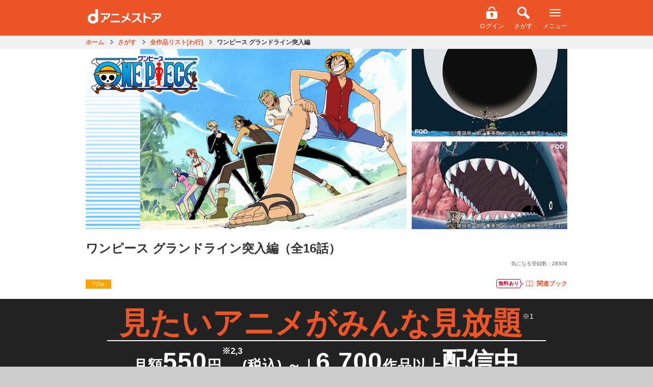

--- FILE ---
content_type: text/html;charset=UTF-8
request_url: https://animestore.docomo.ne.jp/animestore/ci_pc?workId=20604
body_size: 22224
content:

<!DOCTYPE html>
<html lang=ja>
<head prefix="og: http://ogp.me/ns# fb: http://ogp.me/ns/fb# article: http://ogp.me/ns/article#">
<title>
ワンピース グランドライン突入編 | アニメ動画見放題 | dアニメストア
</title>
<meta http-equiv=Content-Type content="text/html; charset=UTF-8"/>
<meta name=Description content="時は大海賊時代。かつて、この世の全てを手に入れた男がいた。その名は海賊王ゴールド・ロジャー。遥かな大海原グランドラインには、彼が遺した&ldquo;ひとつなぎの大秘宝(ワンピース)&rdquo;が隠されているという・・・。伝説の秘宝を求め、人々は競うように海へと漕ぎ出してゆく。そして、ここにもグランドラインを目指す者が一人。悪魔の実と呼ばれる不思議な実の一つ｢ゴムゴムの実｣を食べ、全身がゴムのように伸びるゴム人間になっ&hellip;"/>
<meta name=Keywords content="ワンピース グランドライン突入編,わんぴーすぐらんどらいんとつにゅうへん,ワンピースシリーズ,onepiece"/>
<meta property=fb:app_id content=572753242815579 />
<meta property=og:type content=article />
<meta property=og:locale content=ja_JP />
<meta property=og:site_name content="dアニメストア | 見たいアニメがみんな見放題 | アニメグッズ多数のオンラインショッピングサイト "/>
<meta property=og:title content="ワンピース グランドライン突入編（全16話）"/>
<meta property=og:description content="時は大海賊時代。かつて、この世の全てを手に入れた男がいた。その名は海賊王ゴールド・ロジャー。遥かな大海原グランドラインには、彼が遺した&ldquo;ひとつなぎの大秘宝(ワンピース)&rdquo;が隠されているという・・・。伝説の秘宝を求め、人々は競うように海へと漕ぎ出してゆく。そして、ここにもグランドラインを目指す者が一人。悪魔の実と呼ばれる不思議な実の一つ｢ゴムゴムの実｣を食べ、全身がゴムのように伸びるゴム人間になっ&hellip;"/>
<meta property=og:url content="https://animestore.docomo.ne.jp/animestore/ci_pc?workId=20604"/>
<meta property=og:image content="https://cs1.animestore.docomo.ne.jp/anime/2/06/04/SGm96A/20604_1_d2.jpg?1564471835000"/>
<meta property=al:android:package content=com.nttdocomo.android.danimeapp />
<meta property=al:android:app_name content="dアニメストア-無料でおためし"/>
<meta property=al:ios:app_store_id content=728214964 />
<meta property=al:ios:app_name content="dアニメストア"/>
<meta property=al:android:url content="danimestore://openWebView?url=https%3A%2F%2Fanimestore.docomo.ne.jp%2Fanimestore%2Fci%3FworkId%3D20604%26utm_source%3DFacebook%26utm_medium%3DSocial%26utm_campaign%3DAppLinks"/>
<meta property=al:ios:url content="jp.co.nttdocomo.animestore.launchplayer://openWebView?url=https%3A%2F%2Fanimestore.docomo.ne.jp%2Fanimestore%2Fci%3FworkId%3D20604%26utm_source%3DFacebook%26utm_medium%3DSocial%26utm_campaign%3DAppLinks"/>
<meta property=al:web:url content="https://animestore.docomo.ne.jp/animestore/ci?workId=20604"/>
<link rel=canonical href="https://animestore.docomo.ne.jp/animestore/ci_pc?workId=20604"/>
<link rel=alternate media="only screen and (max-width: 640px)" href="https://animestore.docomo.ne.jp/animestore/ci?workId=20604"/>
<link rel=alternate href="android-app://com.nttdocomo.android.danimeapp/danimestore/openWebView?url=https%3A%2F%2Fanimestore.docomo.ne.jp%2Fanimestore%2Fci%3FworkId%3D20604%26ref%3DAppIndexing"/>
<link rel=alternate href="ios-app://728214964/jp.co.nttdocomo.animestore.launchplayer/openWebView?url=https%3A%2F%2Fanimestore.docomo.ne.jp%2Fanimestore%2Fci%3FworkId%3D20604%26ref%3DAppIndexing"/>
<meta name=viewport content="width=device-width, initial-scale=1.0, minimum-scale=1.0, maximum-scale=1.0, user-scalable=no"/>
<meta name=format-detection content="telephone=no"/>
<meta name=apple-mobile-web-app-capable content=yes />
<meta name=apple-mobile-web-app-status-bar-style content=default />
<meta name=twitter:site content="@docomo_anime"/>
<meta name=twitter:card content=summary_large_image />
<link rel=start href="https://animestore.docomo.ne.jp/" title="dアニメストア"/>
<link rel=apple-touch-icon href="/icon.png"/>
<link rel="shortcut icon" href="/favicon.ico"/>
<link rel=icon type="image/png" href="/icon.png"/>
<link rel=stylesheet href="/css/cms/common.css?v=20251031153549">
<link rel=stylesheet href="/css/cms/bundle_for_compatibility.css?v=20251021140007">
<script src="/js/cms/jquery-3.5.1.min.js?v=20201104142000"></script>
<script src="/js/cms/jquery-migrate-3.0.1.min.js?v=20190523090929"></script>
<script src="/js/cms/common.js?v=20251218095110"></script>
<script src="/js/cms/book.js?v=20260108170007"></script>
<script src="/js/cms/kisekae_common.js?v=20220421045333"></script>
<link rel=stylesheet href="/css/cms/item.css?v=20240820142200">
<link rel=stylesheet href="/css/cms/swiper.css?v=20160309170500">
<script src="/js/cms/swiper.custom.min.js?v=20150917143534"></script>
<script src="/js/cms/modal-player.js?v=20251112181100"></script>
<script src="/js/cms/modal-addmylist.js?v=20231215144600"></script>
<script src="/js/cms/item.js?v=20250317140006"></script>
<script src="/js/PlayMovie.js?v=20251003175130"></script>
<script src="script/pc/contentIndex_pc.js?v=20260113145520" charset=UTF-8></script>
<link rel=stylesheet href="/css/cms/goods_expansion_blocks.css?v=20221129133001">
<link rel=stylesheet href="/css/cms/sprite_ec.css?v=20200901025622">
<script src="/js/cms/goods_common_API.js?v=20240124141305"></script>
<script src="/js/cms/goods_works.js?v=20211025112500"></script>
<link rel=stylesheet href="/css/cms/ichioshi_common.css?v=20230601000003">
<link rel=stylesheet href="/css/cms/ichioshi_item.css?v=20210927223531">
<script>window.COMMON.ec_title_id = "ECT0001873";</script>
<script>window.COMMON.original_book_work_id = "BKT00156452";</script>
<script>
        var workIdList = [];
        
        workIdList.push("BKT00152263");
        
        workIdList.push("BKT00159217");
        
        workIdList.push("BKT00163737");
        
        workIdList.push("BKT00163883");
        
        workIdList.push("BKT00167909");
        
        workIdList.push("BKT00168040");
        
        workIdList.push("BKT00163855");
        
        workIdList.push("BKT00167670");
        
        window.COMMON.related_book_work_id_list = workIdList;
    </script>
<script>
function contentPlayWrapper(partId) {
    if (window.COMMON && typeof window.COMMON.pushDataLayerDirectPlay === "function") {
        // common.jsで定義されている、ログ送信が失敗しても動画再生は行う(呼び出し元で実装)
        window.COMMON.pushDataLayerDirectPlay(partId);
    }
    contentPlay(partId);
}
</script>
<script src="/js/cms/la_recommend.js?v=20260108090000"></script>
<style>.async-hide { opacity: 0 !important} </style><link rel=stylesheet href="/css/cms/lp2024.css"></head>
<body>
<noscript><iframe src="//www.googletagmanager.com/ns.html?id=GTM-NGVNXS" height=0 width=0 style="display:none;visibility:hidden"></iframe></noscript>
<script>(function(w,d,s,l,i){w[l]=w[l]||[];w[l].push({'gtm.start':
new Date().getTime(),event:'gtm.js'});var f=d.getElementsByTagName(s)[0],
j=d.createElement(s),dl=l!='dataLayer'?'&l='+l:'';j.async=true;j.src=
'//www.googletagmanager.com/gtm.js?id='+i+dl;f.parentNode.insertBefore(j,f);
})(window,document,'script','dataLayer','GTM-NGVNXS');</script>
<script>(function(a,s,y,n,c,h,i,d,e){s.className+=' '+y;h.start=1*new Date;
h.end=i=function(){s.className=s.className.replace(RegExp(' ?'+y),'')};
(a[n]=a[n]||[]).hide=h;setTimeout(function(){i();h.end=null},c);h.timeout=c;
})(window,document.documentElement,'async-hide','dataLayer',4000,
{'GTM-NGVNXS':true});</script>
<div class=pageWrapper>
<header>
<div class=ichioshi_headerWrapper>
<div class=ichioshi_header>
<div class=logo>
<a href="https://www.dcm-b.jp/cs/top.html">スゴ得コンテンツ</a>
</div>
<div class=headerMenu>
<span class=ichioshi_status>エンタメ<br>いちおし</span>
</div>
</div>
</div>
<div class="common-p-header js-header">
<div class=common-p-header__wrapper>
<div class=common-p-header__logoContainer>
<a href="/animestore/" class=common-p-header__logo></a>
</div>
<div class=common-p-header__menuContainer>
<div class="common-p-header__accountInfo isHidden js-accountInfo">
<div class="common-c-userBalance isMaxWidth isBold js-dPointAmountContainer">
<i class="common-c-userBalance__icon isDPoint isSmall"></i>
<span class="common-c-userBalance__amount js-dPointAmount"></span>
<span class="common-c-userBalance__unit isNotChangingSP isGray">P</span>
</div>
</div>
<ul class=common-p-header__menu>
<li class="common-u-hidden js-loggedIn">
<a href=mp_viw class="common-c-iconButton isVertical">
<i class="common-c-iconButton__icon isMyPage"></i>
<span class="common-c-iconButton__text isWhite isHasMarginTop">マイページ</span>
</a>
</li>
<li class="common-u-hidden js-loggedOut">
<a href=login class="common-c-iconButton isVertical">
<i class="common-c-iconButton__icon isLogin"></i>
<span class="common-c-iconButton__text isWhite isHasMarginTop">ログイン</span>
</a>
</li>
<li>
<a href="CF/search_index" class="common-c-iconButton isVertical">
<i class="common-c-iconButton__icon isSearch"></i>
<span class="common-c-iconButton__text isWhite isHasMarginTop">さがす</span>
</a>
</li>
<li>
<div class="common-c-iconButton isVertical js-menuButton">
<i class="common-c-iconButton__icon isMenu"></i>
<span class="common-c-iconButton__text isWhite isHasMarginTop">メニュー</span>
</div>
</li>
</ul>
</div>
</div>
<div class="common-p-header__overlayMenuWrapper js-overlayMenuWrapper">
<div class="common-p-header__overlayMenu js-overlayMenu">
<div class=common-p-header__overlayMenuHeader>
<div class=common-p-header__overlayMenuHeaderLeft>
<i class="common-p-header__overlayIcon isDocomo"></i>
<span>アカウント</span>
</div>
<div class=common-p-header__overlayMenuHeaderRight>
<span class="common-u-hidden js-dAccount"></span>
<a href=login class="common-p-header__loginButton isHidden common-c-button isRed js-loggedOut">ログイン</a>
</div>
</div>
<a href=mpb_coin class="common-p-header__overlayButton isBalance isHidden common-c-button isTextWithArrow isWhite isShadow js-iosAndroidDevice">
<div class=common-p-header__balanceContainer>
<div class="common-p-header__overlayBalance common-c-userBalance isMaxWidth isBold">
<i class="common-c-userBalance__icon isDPoint isSmall"></i>
<span class="common-c-userBalance__amount isFloatLeft js-dPointAmount"></span>
<span class="common-c-userBalance__unit isNotChangingSP isGray">P</span>
</div>
<div class="common-p-header__overlayBalance common-c-userBalance isMaxWidth isBold">
<i class="common-c-userBalance__icon isCoin isSmall"></i>
<span class="common-c-userBalance__amount isFloatLeft js-coinAmount"></span>
</div>
</div>
<i class="common-c-button__icon isRightArrow"></i>
</a>
<a href=mpb_coin class="common-p-header__overlayButton isHidden common-c-button isTextWithArrow isWhite isShadow js-notIosAndroidDevice">
<div class=common-p-header__balanceContainer>
<div class="common-p-header__overlayBalance common-c-userBalance isMaxWidth isBold">
<i class="common-c-userBalance__icon isDPoint isSmall"></i>
<span class="common-c-userBalance__amount isFloatLeft js-dPointAmount"></span>
<span class="common-c-userBalance__unit isNotChangingSP isGray">P</span>
</div>
</div>
<i class="common-c-button__icon isRightArrow"></i>
</a>
<a href="/registry/index.html" class="common-p-header__overlayButton isHidden isRegister common-c-button isOrange isShadow js-registerButton">
<span>新規会員登録</span>
</a>
<a href="/animestore/" class="common-p-header__overlayButton common-c-button isWhite isTextWithArrow isShadow">
<span>アニメ</span>
<i class="common-c-button__icon isRightArrow"></i>
</a>
<div class="common-p-header__overlayButton isTwoRow">
<a href="book/tp" class="common-c-button isTextWithArrow">
<span>ブック</span>
<i class="common-c-button__icon isRightArrow"></i>
</a>
<a href="book/CF/lib" class="common-c-button isLibrary isMenu isShadow">
<i class="common-c-button__icon isLibrary"></i>
<span>ライブラリ</span>
<i class="common-c-button__icon isRightArrow"></i>
</a>
</div>
<a href="ec/tp" class="common-p-header__overlayButton common-c-button isWhite isTextWithArrow isShadow">
<span>グッズ</span>
<i class="common-c-button__icon isRightArrow"></i>
</a>
<a href="CN/CN00000001" class="common-p-header__overlayButton common-c-button isWhite isTextWithArrow isShadow">
<span>dアニメストアのお知らせ</span>
<i class="common-c-button__icon isRightArrow"></i>
</a>
<a href="#BOOK_DUMMYURL" class="common-p-header__overlayButton isHidden common-c-button isYellow isBrownText isShadow js-iosAndroidDevice">
<span>アプリダウンロード</span>
</a>
<a href="CF/howto" class="common-p-header__overlayButton common-c-button isGray isShadow">
<span>dアニメストアの使い方</span>
</a>
<a href="CF/faq" class="common-p-header__overlayButton common-c-button isGray isShadow">
<span>よくある質問／お問い合わせ</span>
</a>
<a href=req class="common-p-header__overlayButton common-c-button isGray isShadow">
<span>リクエスト</span>
</a>
<a href=campaign_hst_pc class="common-p-header__overlayButton common-c-button isGray isShadow">
<span>キャンペーン一覧</span>
</a>
<a href="CF/user_setting" class="common-p-header__overlayButton common-c-button isGray isShadow">
<span>ユーザー設定</span>
</a>
<a href=logout class="common-p-header__overlayButton isHidden common-c-button isGray isShadow js-loggedIn">
<span>dアカウント　ログアウト</span>
</a>
<a href="" class="common-p-header__overlayButton isHidden common-c-button isGray isShadow js-otherAccountLoginButton">
<span>別のdアカウントでログイン</span>
</a>
</div>
</div>
</div>
<div class="common-l-overlay js-overlay"></div>
</header>
<div data-component=itemPage>
<header class=pageHeaderSub>
<div class="breadcrumbPC onlyPc">
<ul itemscope itemtype="https://schema.org/BreadcrumbList">
<li id=breadCrumb_a itemprop=itemListElement itemscope itemtype="https://schema.org/ListItem">
<a href="https://animestore.docomo.ne.jp/" itemprop=item>
<span itemprop=name>ホーム</span>
</a>
<meta itemprop=position content=1 />
</li>
<li id=breadCrumb_b itemprop=itemListElement itemscope itemtype="https://schema.org/ListItem">
<a href="https://animestore.docomo.ne.jp/animestore/CF/search_index" itemprop=item>
<span itemprop=name>さがす</span>
</a>
<meta itemprop=position content=2 />
</li>
<li id=breadCrumb_c itemprop=itemListElement itemscope itemtype="https://schema.org/ListItem">
<a href="https://animestore.docomo.ne.jp/animestore/c_all_pc?initialCollectionKey=10" itemprop=item>
<span itemprop=name>全作品リスト[わ行]</span>
</a>
<meta itemprop=position content=3 />
</li>
<li id=breadCrumb_d itemprop=itemListElement itemscope itemtype="https://schema.org/ListItem" class=current>
<a href="https://animestore.docomo.ne.jp/animestore/ci_pc?workId=20604" itemprop=item>
<span itemprop=name>ワンピース グランドライン突入編</span>
</a>
<meta itemprop=position content=4 />
</li>
</ul>
</div>
</header>
<div class=productWrapper>
<div class="productWrapperIn clearfix">
<div class="isMultipleImg keyVisual">
<div class=thumbnailLeft>
<div class=imgWrap16x9><img class=lazyload src="https://cs1.animestore.docomo.ne.jp/anime_kv/misc/img_lazySpace.gif" data-src="https://cs1.animestore.docomo.ne.jp/anime/2/06/04/SGm96A/20604_1_1.png?1564471835000" width=640 height=360 alt="ワンピース グランドライン突入編_1"></div>
</div>
<div class="thumbnailRight clearfix">
<div class=imgWrap16x9><img class=lazyload src="https://cs1.animestore.docomo.ne.jp/anime_kv/misc/img_lazySpace.gif" data-src="https://cs1.animestore.docomo.ne.jp/anime/2/06/04/SGm96A/001/N8vYRw/20604001_1_2.png?1616490015000" width=288 height=162 alt="ワンピース グランドライン突入編_#62_2"></div>
<div class=imgWrap16x9><img class=lazyload src="https://cs1.animestore.docomo.ne.jp/anime_kv/misc/img_lazySpace.gif" data-src="https://cs1.animestore.docomo.ne.jp/anime/2/06/04/SGm96A/002/QCW3IQ/20604002_1_2.png?1616490034000" width=288 height=162 alt="ワンピース グランドライン突入編_#63_2"></div>
</div>
</div>
<div class=information>
<div class=titleWrap>
<h1>ワンピース グランドライン突入編<span>（全16話）</span></h1>
<div class=titleInformationWrap>
<ul class="optionIconContainer clearfix">
<li class=optionText>720p</li>
</ul>
<div class=countContainer>
<div class=watchRankingCount><a class=watchRankingCount__text></a>
<script>
(function(){
    if(!window.das_ci_BF00000171_scheduled){
        document.addEventListener("DOMContentLoaded",function(){
            const ranking_json = "/js/cms/ranking_work.json";
            const format = "視聴数（<genre>）：<rank>位";
            const workid = (new URL(document.location)).searchParams.get("workId");
            const json_key = 'rank_'+workid;
            const link_target="/animestore/CR/CR00000013";
            const xhr = new XMLHttpRequest();
            xhr.onreadystatechange = function() {
                if (this.readyState == 4 && this.status == 200) {
                    const rankdata = JSON.parse(xhr.responseText);
                    if(rankdata.hasOwnProperty(json_key)){
                        var data = rankdata[json_key];
                        var elems = document.querySelectorAll(".watchRankingCount__text");
                        for(let i=0;i<elems.length;i++){
                            var elem = elems[i];
                            elem.innerText = format.replace("<rank>",data.rank).replace("<genre>",data.genreTitle.replace("すべて","総合"));
                            elem.href=link_target;
                        }
                    }
                }
            };
            let dt = new Date();
            let param = "?dt="+dt.getFullYear()+("000"+(dt.getMonth()+1)).substr(-2)+("000"+dt.getDate()).substr(-2);
            xhr.open("GET", ranking_json+param, true);
            xhr.send();
        });
    }
    window.das_ci_BF00000171_scheduled=true;
})();
</script></div>
<div class=favoriteCount>気になる登録数：<span>28309</span></div>
</div>
</div>
<div class="itemRelatedContainer isSpLayout">
<div class=itemRelatedContainer__item>
<span class="c-campaignBubble isTop isHidden js-relatedButtonCampaign"></span>
<a href="#bookRelatedSection" class=relatedButton><i class="relatedButton__icon isBook"></i>関連ブック</a>
</div>
</div>
<div class="actionArea clearfix">
<div class="countContainer onlyPcLayout">
<div class=watchRankingCount><a class=watchRankingCount__text></a>
<script>
(function(){
    if(!window.das_ci_BF00000171_scheduled){
        document.addEventListener("DOMContentLoaded",function(){
            const ranking_json = "/js/cms/ranking_work.json";
            const format = "視聴数（<genre>）：<rank>位";
            const workid = (new URL(document.location)).searchParams.get("workId");
            const json_key = 'rank_'+workid;
            const link_target="/animestore/CR/CR00000013";
            const xhr = new XMLHttpRequest();
            xhr.onreadystatechange = function() {
                if (this.readyState == 4 && this.status == 200) {
                    const rankdata = JSON.parse(xhr.responseText);
                    if(rankdata.hasOwnProperty(json_key)){
                        var data = rankdata[json_key];
                        var elems = document.querySelectorAll(".watchRankingCount__text");
                        for(let i=0;i<elems.length;i++){
                            var elem = elems[i];
                            elem.innerText = format.replace("<rank>",data.rank).replace("<genre>",data.genreTitle.replace("すべて","総合"));
                            elem.href=link_target;
                        }
                    }
                }
            };
            let dt = new Date();
            let param = "?dt="+dt.getFullYear()+("000"+(dt.getMonth()+1)).substr(-2)+("000"+dt.getDate()).substr(-2);
            xhr.open("GET", ranking_json+param, true);
            xhr.send();
        });
    }
    window.das_ci_BF00000171_scheduled=true;
})();
</script></div>
<div class=favoriteCount>気になる登録数：<span>28309</span></div>
</div>
</div>
</div>
</div>
<div class="itemRelatedContainer isPcLayout">
<ul class="optionIconContainer clearfix">
<li class=optionText>720p</li>
</ul>
<div class=itemRelatedContainer__item>
<span class="c-campaignBubble isRight isHidden js-relatedButtonCampaign"></span>
<a href="#bookRelatedSection" class=relatedButton><i class="relatedButton__icon isBook"></i>関連ブック</a>
</div>
</div>
</div>
</div>
<div class=main-Area>
<main class=main-Area>
<div class=basic-Wrap_04>
<section class="mainVisual-Area basic-Area">
<div class="mainVisual-Txt clearfix" style="display: block;">
<div class=mainVisual-Txtsub>
<h2 class=mainVisual-Ttl><span>見たいアニメが<br class=onlySpLayout>みんな見放題</span><small style="vertical-align: text-top;">※1</small></h2>
<p class=mainVisual-Lead style="line-height: 1.2;">月額<em>550</em>円<small style="vertical-align: top;">※2,3</small>(税込) ～<span class="hide_SP line">｜</span><br class=hide_PC><em>6,700</em>作品以上<em>配信中</em></p>
<ul class=komeList>
<li>1 一部個別課金あり</li>
<li>2 2026年2月1日より月額660円(税込)に改定いたします。</li>
<li>3 <span class=onlyBrowser>App Store/Google Play</span><span class=onlyIosAppli>App Store</span><span class=onlyAndroidAppli>Google Play</span>でのご契約は月額650円(税込)です。<br>
<span class=notAndroidAppli>App Storeでのご契約は2026年2月1日より月額760円（税込）に改定いたします。</span><br class=notAndroidAppli>
<span class=notIosAppli>Google Playでのご契約は2026年2月10日より月額760円（税込）に改定いたします。</span><br class=notIosAppli>
<span class=notIosAppli>なお、Google Playにて2026年1月7日以降にご契約の場合は最初の課金日より改定後のご利用料金となります。</span><br class=notIosAppli>
詳細は<a href="https://www.docomo.ne.jp/info/news_release/2025/11/19_00.html" onclick="window.openExternalLinks(this.href);return false;">コチラ</a>。<br></li>
</ul>
</div>
</div>
</section>
</div>
</main>
<div class="mainBtn-Area basic-Space_01 notIosAppli notAndroidAppli">
<p class="about mainBtn-Txt">＼本日入ると最大<em><strong class=month></strong>月<strong class=day></strong>日</em>まで無料／</p>
<div class=mainBtn-Block><a href="https://service.smt.docomo.ne.jp/procedure2/C0484-K/ifauth/common/register?serviceCode=C0484&eventCode=DOCOMODANIMESTOREEVENTCODEZ00005&flow=flow"><span class="fs-Small fc-Yellow">ドコモのケータイ以外もOK</span><br>はじめての方は初月無料でおためし<p class=mainBtn-Comments>※アプリから入会いただく場合は入会日から14日間無料</p></a></div>
</div>
<div class=basic-Wrap_01>
<ul class="anchor-Area anchor-Area2 basic-Area">
<li class=anchor-Btn><a href="#lineup-Area">アニメもブックも<br class=SPhide>楽しめる！</a></li>
<li class=anchor-Btn><a href="#commitment-Area">こだわりの機能／<br class=SPhide>お得なサービス</a></li>
<li class=anchor-Btn><a href="#question-Area">よくある<br class=hide_PC>質問</a></li>
</ul>
</div>
</div>
<div class="contentsWrapper itemIndex slider">
<div class=accordionWrapper>
<p class=copy>海賊王に俺はなる！</p>
<div class="outlineWrapper nonmemberOutline">
<section>
<h2 class=btnOutlineAccordion><a href="javascript:void(0);" class=clearfix>あらすじ ／ ジャンル<span><i class="icon iconCircleArrowOrangeDown"></i></span></a></h2>
<div class=outlineContainer>
<p>
時は大海賊時代。かつて、この世の全てを手に入れた男がいた。その名は海賊王ゴールド・ロジャー。遥かな大海原グランドラインには、彼が遺した&ldquo;ひとつなぎの大秘宝(ワンピース)&rdquo;が隠されているという・・・。伝説の秘宝を求め、人々は競うように海へと漕ぎ出してゆく。そして、ここにもグランドラインを目指す者が一人。悪魔の実と呼ばれる不思議な実の一つ｢ゴムゴムの実｣を食べ、全身がゴムのように伸びるゴム人間になったモンキー・D・ルフィだ。幼い頃に赤髪のシャンクスから麦わら帽子を託された彼は、海賊王になるという壮大な野望を抱いていた。海へと乗り出したルフィは、航海の中で大冒険を繰り返し、様々な人々と出会ってゆく。信頼できる個性的な仲間、悪党どもや海軍など立ちふさがる強大な敵・・・さあ、まだ見ぬ世界へ向けて帆を立てろ！歴史を変える大航海が、今、出航の時を迎える！！
</p>
<div class=footerLink><a href="gen?genreCd=13">アクション/バトル</a></div>
<div class=footerLink><a href="gen?genreCd=20">ドラマ/青春</a></div>
<div class="relatedArea onlySpLayout">
<h3>シリーズ／関連のアニメ作品</h3>
<div class="itemWrapper clearfix">
<div class="itemModule list">
<section>
<div class=itemModuleIn>
<div class=thumbnailContainer>
<a href="https://animestore.docomo.ne.jp/animestore/ci_pc?workId=20516">
<div class=imgWrap16x9>
<img class=lazyload src="https://cs1.animestore.docomo.ne.jp/anime_kv/misc/img_lazySpace.gif" data-src="https://cs1.animestore.docomo.ne.jp/anime/2/05/16/H9H0mw/20516_1_6.png?1564471807000" width=640 height=360 alt="ワンピース イーストブルー編_6">
</div>
</a>
</div>
<a href="https://animestore.docomo.ne.jp/animestore/ci_pc?workId=20516">
<div class=textContainerIn>
<h3 class=line2>ワンピース イーストブルー編</h3>
</div>
</a>
</div>
</section>
</div>
<div class="itemModule list">
<section>
<div class=itemModuleIn>
<div class=thumbnailContainer>
<a href="https://animestore.docomo.ne.jp/animestore/ci_pc?workId=20605">
<div class=imgWrap16x9>
<img class=lazyload src="https://cs1.animestore.docomo.ne.jp/anime_kv/misc/img_lazySpace.gif" data-src="https://cs1.animestore.docomo.ne.jp/anime/2/06/05/G9DDnw/20605_1_6.png?1564471829000" width=640 height=360 alt="ワンピース チョッパー登場・冬島編_6">
</div>
</a>
</div>
<a href="https://animestore.docomo.ne.jp/animestore/ci_pc?workId=20605">
<div class=textContainerIn>
<h3 class=line2>ワンピース チョッパー登場・冬島編</h3>
</div>
</a>
</div>
</section>
</div>
<div class="itemModule list">
<section>
<div class=itemModuleIn>
<div class=thumbnailContainer>
<a href="https://animestore.docomo.ne.jp/animestore/ci_pc?workId=20614">
<div class=imgWrap16x9>
<img class=lazyload src="https://cs1.animestore.docomo.ne.jp/anime_kv/misc/img_lazySpace.gif" data-src="https://cs1.animestore.docomo.ne.jp/anime/2/06/14/nv10Jg/20614_1_6.png?1564471821000" width=640 height=360 alt="ワンピース アラバスタ編_6">
</div>
</a>
</div>
<a href="https://animestore.docomo.ne.jp/animestore/ci_pc?workId=20614">
<div class=textContainerIn>
<h3 class=line2>ワンピース アラバスタ編</h3>
</div>
</a>
</div>
</section>
</div>
<div class="itemModule list">
<section>
<div class=itemModuleIn>
<div class=thumbnailContainer>
<a href="https://animestore.docomo.ne.jp/animestore/ci_pc?workId=22916">
<div class=imgWrap16x9>
<img class=lazyload src="https://cs1.animestore.docomo.ne.jp/anime_kv/misc/img_lazySpace.gif" data-src="https://cs1.animestore.docomo.ne.jp/anime/2/29/16/S5JWbA/22916_1_6.png?1564466429000" width=640 height=360 alt="ワンピース TVオリジナル編_6">
</div>
</a>
</div>
<a href="https://animestore.docomo.ne.jp/animestore/ci_pc?workId=22916">
<div class=textContainerIn>
<h3 class=line2>ワンピース TVオリジナル編</h3>
</div>
</a>
</div>
</section>
</div>
<div class="itemModule list">
<section>
<div class=itemModuleIn>
<div class=thumbnailContainer>
<a href="https://animestore.docomo.ne.jp/animestore/ci_pc?workId=22917">
<div class=imgWrap16x9>
<img class=lazyload src="https://cs1.animestore.docomo.ne.jp/anime_kv/misc/img_lazySpace.gif" data-src="https://cs1.animestore.docomo.ne.jp/anime/2/29/17/Vi_E5Q/22917_1_6.png?1564466437000" width=640 height=360 alt="ワンピース 空島・スカイピア編_6">
</div>
</a>
</div>
<a href="https://animestore.docomo.ne.jp/animestore/ci_pc?workId=22917">
<div class=textContainerIn>
<h3 class=line2>ワンピース 空島・スカイピア編</h3>
</div>
</a>
</div>
</section>
</div>
<div class="itemModule list">
<section>
<div class=itemModuleIn>
<div class=thumbnailContainer>
<a href="https://animestore.docomo.ne.jp/animestore/ci_pc?workId=22922">
<div class=imgWrap16x9>
<img class=lazyload src="https://cs1.animestore.docomo.ne.jp/anime_kv/misc/img_lazySpace.gif" data-src="https://cs1.animestore.docomo.ne.jp/anime/2/29/22/NZs5gg/22922_1_6.png?1564466407000" width=640 height=360 alt="ワンピース 空島・黄金の鐘編_6">
</div>
</a>
</div>
<a href="https://animestore.docomo.ne.jp/animestore/ci_pc?workId=22922">
<div class=textContainerIn>
<h3 class=line2>ワンピース 空島・黄金の鐘編</h3>
</div>
</a>
</div>
</section>
</div>
<div class="itemModule list">
<section>
<div class=itemModuleIn>
<div class=thumbnailContainer>
<a href="https://animestore.docomo.ne.jp/animestore/ci_pc?workId=22918">
<div class=imgWrap16x9>
<img class=lazyload src="https://cs1.animestore.docomo.ne.jp/anime_kv/misc/img_lazySpace.gif" data-src="https://cs1.animestore.docomo.ne.jp/anime/2/29/18/iN65lA/22918_1_6.png?1564466422000" width=640 height=360 alt="ワンピース 海軍要塞編_6">
</div>
</a>
</div>
<a href="https://animestore.docomo.ne.jp/animestore/ci_pc?workId=22918">
<div class=textContainerIn>
<h3 class=line2>ワンピース 海軍要塞編</h3>
</div>
</a>
</div>
</section>
</div>
<div class="itemModule list">
<section>
<div class=itemModuleIn>
<div class=thumbnailContainer>
<a href="https://animestore.docomo.ne.jp/animestore/ci_pc?workId=22923">
<div class=imgWrap16x9>
<img class=lazyload src="https://cs1.animestore.docomo.ne.jp/anime_kv/misc/img_lazySpace.gif" data-src="https://cs1.animestore.docomo.ne.jp/anime/2/29/23/-g0bgg/22923_1_6.png?1564466458000" width=640 height=360 alt="ワンピース フォクシー海賊団編_6">
</div>
</a>
</div>
<a href="https://animestore.docomo.ne.jp/animestore/ci_pc?workId=22923">
<div class=textContainerIn>
<h3 class=line2>ワンピース フォクシー海賊団編</h3>
</div>
</a>
</div>
</section>
</div>
<div class="itemModule list">
<section>
<div class=itemModuleIn>
<div class=thumbnailContainer>
<a href="https://animestore.docomo.ne.jp/animestore/ci_pc?workId=22919">
<div class=imgWrap16x9>
<img class=lazyload src="https://cs1.animestore.docomo.ne.jp/anime_kv/misc/img_lazySpace.gif" data-src="https://cs1.animestore.docomo.ne.jp/anime/2/29/19/5AvkZw/22919_1_6.png?1564466444000" width=640 height=360 alt="ワンピース ウォーターセブン編_6">
</div>
</a>
</div>
<a href="https://animestore.docomo.ne.jp/animestore/ci_pc?workId=22919">
<div class=textContainerIn>
<h3 class=line2>ワンピース ウォーターセブン編</h3>
</div>
</a>
</div>
</section>
</div>
<div class="itemModule list">
<section>
<div class=itemModuleIn>
<div class=thumbnailContainer>
<a href="https://animestore.docomo.ne.jp/animestore/ci_pc?workId=22920">
<div class=imgWrap16x9>
<img class=lazyload src="https://cs1.animestore.docomo.ne.jp/anime_kv/misc/img_lazySpace.gif" data-src="https://cs1.animestore.docomo.ne.jp/anime/2/29/20/n85o6w/22920_1_6.png?1564466480000" width=640 height=360 alt="ワンピース エニエス・ロビー編_6">
</div>
</a>
</div>
<a href="https://animestore.docomo.ne.jp/animestore/ci_pc?workId=22920">
<div class=textContainerIn>
<h3 class=line2>ワンピース エニエス・ロビー編</h3>
</div>
</a>
</div>
</section>
</div>
<div class="itemModule list">
<section>
<div class=itemModuleIn>
<div class=thumbnailContainer>
<a href="https://animestore.docomo.ne.jp/animestore/ci_pc?workId=22930">
<div class=imgWrap16x9>
<img class=lazyload src="https://cs1.animestore.docomo.ne.jp/anime_kv/misc/img_lazySpace.gif" data-src="https://cs1.animestore.docomo.ne.jp/anime/2/29/30/eBkE4Q/22930_1_6.png?1564466451000" width=640 height=360 alt="ワンピース CP9編_6">
</div>
</a>
</div>
<a href="https://animestore.docomo.ne.jp/animestore/ci_pc?workId=22930">
<div class=textContainerIn>
<h3 class=line2>ワンピース CP9編</h3>
</div>
</a>
</div>
</section>
</div>
<div class="itemModule list">
<section>
<div class=itemModuleIn>
<div class=thumbnailContainer>
<a href="https://animestore.docomo.ne.jp/animestore/ci_pc?workId=22931">
<div class=imgWrap16x9>
<img class=lazyload src="https://cs1.animestore.docomo.ne.jp/anime_kv/misc/img_lazySpace.gif" data-src="https://cs1.animestore.docomo.ne.jp/anime/2/29/31/jp1aoA/22931_1_6.png?1564466465000" width=640 height=360 alt="ワンピース さよならメリー号編_6">
</div>
</a>
</div>
<a href="https://animestore.docomo.ne.jp/animestore/ci_pc?workId=22931">
<div class=textContainerIn>
<h3 class=line2>ワンピース さよならメリー号編</h3>
</div>
</a>
</div>
</section>
</div>
<div class="itemModule list">
<section>
<div class=itemModuleIn>
<div class=thumbnailContainer>
<a href="https://animestore.docomo.ne.jp/animestore/ci_pc?workId=22932">
<div class=imgWrap16x9>
<img class=lazyload src="https://cs1.animestore.docomo.ne.jp/anime_kv/misc/img_lazySpace.gif" data-src="https://cs1.animestore.docomo.ne.jp/anime/2/29/32/2xVvXw/22932_1_6.png?1564466473000" width=640 height=360 alt="ワンピース TVオリジナル編（2）_6">
</div>
</a>
</div>
<a href="https://animestore.docomo.ne.jp/animestore/ci_pc?workId=22932">
<div class=textContainerIn>
<h3 class=line2>ワンピース TVオリジナル編（2）</h3>
</div>
</a>
</div>
</section>
</div>
<div class="itemModule list">
<section>
<div class=itemModuleIn>
<div class=thumbnailContainer>
<a href="https://animestore.docomo.ne.jp/animestore/ci_pc?workId=24123">
<div class=imgWrap16x9>
<img class=lazyload src="https://cs1.animestore.docomo.ne.jp/anime_kv/misc/img_lazySpace.gif" data-src="https://cs1.animestore.docomo.ne.jp/anime/2/41/23/-acudQ/24123_1_6.png?1594094634000" width=640 height=360 alt="ワンピース スリラーバーク編_6">
</div>
</a>
</div>
<a href="https://animestore.docomo.ne.jp/animestore/ci_pc?workId=24123">
<div class=textContainerIn>
<h3 class=line2>ワンピース スリラーバーク編</h3>
</div>
</a>
</div>
</section>
</div>
<div class="itemModule list">
<section>
<div class=itemModuleIn>
<div class=thumbnailContainer>
<a href="https://animestore.docomo.ne.jp/animestore/ci_pc?workId=24124">
<div class=imgWrap16x9>
<img class=lazyload src="https://cs1.animestore.docomo.ne.jp/anime_kv/misc/img_lazySpace.gif" data-src="https://cs1.animestore.docomo.ne.jp/anime/2/41/24/5qM-MQ/24124_1_6.png?1594096208000" width=640 height=360 alt="ワンピース シャボンディ諸島編_6">
</div>
</a>
</div>
<a href="https://animestore.docomo.ne.jp/animestore/ci_pc?workId=24124">
<div class=textContainerIn>
<h3 class=line2>ワンピース シャボンディ諸島編</h3>
</div>
</a>
</div>
</section>
</div>
<div class="itemModule list">
<section>
<div class=itemModuleIn>
<div class=thumbnailContainer>
<a href="https://animestore.docomo.ne.jp/animestore/ci_pc?workId=24145">
<div class=imgWrap16x9>
<img class=lazyload src="https://cs1.animestore.docomo.ne.jp/anime_kv/misc/img_lazySpace.gif" data-src="https://cs1.animestore.docomo.ne.jp/anime/2/41/45/uRTUEQ/24145_1_6.png?1594711865000" width=640 height=360 alt="ワンピース 第406～407話_6">
</div>
</a>
</div>
<a href="https://animestore.docomo.ne.jp/animestore/ci_pc?workId=24145">
<div class=textContainerIn>
<h3 class=line2>ワンピース 第406～407話</h3>
</div>
</a>
</div>
</section>
</div>
<div class="itemModule list">
<section>
<div class=itemModuleIn>
<div class=thumbnailContainer>
<a href="https://animestore.docomo.ne.jp/animestore/ci_pc?workId=24125">
<div class=imgWrap16x9>
<img class=lazyload src="https://cs1.animestore.docomo.ne.jp/anime_kv/misc/img_lazySpace.gif" data-src="https://cs1.animestore.docomo.ne.jp/anime/2/41/25/UmRCNg/24125_1_6.png?1594094463000" width=640 height=360 alt="ワンピース 女ヶ島編_6">
</div>
</a>
</div>
<a href="https://animestore.docomo.ne.jp/animestore/ci_pc?workId=24125">
<div class=textContainerIn>
<h3 class=line2>ワンピース 女ヶ島編</h3>
</div>
</a>
</div>
</section>
</div>
<div class="itemModule list">
<section>
<div class=itemModuleIn>
<div class=thumbnailContainer>
<a href="https://animestore.docomo.ne.jp/animestore/ci_pc?workId=24126">
<div class=imgWrap16x9>
<img class=lazyload src="https://cs1.animestore.docomo.ne.jp/anime_kv/misc/img_lazySpace.gif" data-src="https://cs1.animestore.docomo.ne.jp/anime/2/41/26/Zy_3Ew/24126_1_6.png?1594094512000" width=640 height=360 alt="ワンピース インペルダウン編_6">
</div>
</a>
</div>
<a href="https://animestore.docomo.ne.jp/animestore/ci_pc?workId=24126">
<div class=textContainerIn>
<h3 class=line2>ワンピース インペルダウン編</h3>
</div>
</a>
</div>
</section>
</div>
<div class="itemModule list">
<section>
<div class=itemModuleIn>
<div class=thumbnailContainer>
<a href="https://animestore.docomo.ne.jp/animestore/ci_pc?workId=24127">
<div class=imgWrap16x9>
<img class=lazyload src="https://cs1.animestore.docomo.ne.jp/anime_kv/misc/img_lazySpace.gif" data-src="https://cs1.animestore.docomo.ne.jp/anime/2/41/27/OioqLg/24127_1_6.png?1594094489000" width=640 height=360 alt="ワンピース マリンフォード編_6">
</div>
</a>
</div>
<a href="https://animestore.docomo.ne.jp/animestore/ci_pc?workId=24127">
<div class=textContainerIn>
<h3 class=line2>ワンピース マリンフォード編</h3>
</div>
</a>
</div>
</section>
</div>
<div class="itemModule list">
<section>
<div class=itemModuleIn>
<div class=thumbnailContainer>
<a href="https://animestore.docomo.ne.jp/animestore/ci_pc?workId=24128">
<div class=imgWrap16x9>
<img class=lazyload src="https://cs1.animestore.docomo.ne.jp/anime_kv/misc/img_lazySpace.gif" data-src="https://cs1.animestore.docomo.ne.jp/anime/2/41/28/oIvI1A/24128_1_6.png?1594094721000" width=640 height=360 alt="ワンピース 魚人島編_6">
</div>
</a>
</div>
<a href="https://animestore.docomo.ne.jp/animestore/ci_pc?workId=24128">
<div class=textContainerIn>
<h3 class=line2>ワンピース 魚人島編</h3>
</div>
</a>
</div>
</section>
</div>
<div class="itemModule list">
<section>
<div class=itemModuleIn>
<div class=thumbnailContainer>
<a href="https://animestore.docomo.ne.jp/animestore/ci_pc?workId=25153">
<div class=imgWrap16x9>
<img class=lazyload src="https://cs1.animestore.docomo.ne.jp/anime_kv/misc/img_lazySpace.gif" data-src="https://cs1.animestore.docomo.ne.jp/anime/2/51/53/k0uA3Q/25153_1_6.png?1635825705000" width=640 height=360 alt="ワンピース 第575～578話_6">
</div>
</a>
</div>
<a href="https://animestore.docomo.ne.jp/animestore/ci_pc?workId=25153">
<div class=textContainerIn>
<h3 class=line2>ワンピース 第575～578話</h3>
</div>
</a>
</div>
</section>
</div>
<div class="itemModule list">
<section>
<div class=itemModuleIn>
<div class=thumbnailContainer>
<a href="https://animestore.docomo.ne.jp/animestore/ci_pc?workId=25154">
<div class=imgWrap16x9>
<img class=lazyload src="https://cs1.animestore.docomo.ne.jp/anime_kv/misc/img_lazySpace.gif" data-src="https://cs1.animestore.docomo.ne.jp/anime/2/51/54/c1_PuQ/25154_1_6.png?1635825683000" width=640 height=360 alt="ワンピース 第590話_6">
</div>
</a>
</div>
<a href="https://animestore.docomo.ne.jp/animestore/ci_pc?workId=25154">
<div class=textContainerIn>
<h3 class=line2>ワンピース 第590話</h3>
</div>
</a>
</div>
</section>
</div>
<div class="itemModule list">
<section>
<div class=itemModuleIn>
<div class=thumbnailContainer>
<a href="https://animestore.docomo.ne.jp/animestore/ci_pc?workId=24129">
<div class=imgWrap16x9>
<img class=lazyload src="https://cs1.animestore.docomo.ne.jp/anime_kv/misc/img_lazySpace.gif" data-src="https://cs1.animestore.docomo.ne.jp/anime/2/41/29/B0YL_A/24129_1_6.png?1594094612000" width=640 height=360 alt="ワンピース パンクハザード編_6">
</div>
</a>
</div>
<a href="https://animestore.docomo.ne.jp/animestore/ci_pc?workId=24129">
<div class=textContainerIn>
<h3 class=line2>ワンピース パンクハザード編</h3>
</div>
</a>
</div>
</section>
</div>
<div class="itemModule list">
<section>
<div class=itemModuleIn>
<div class=thumbnailContainer>
<a href="https://animestore.docomo.ne.jp/animestore/ci_pc?workId=24130">
<div class=imgWrap16x9>
<img class=lazyload src="https://cs1.animestore.docomo.ne.jp/anime_kv/misc/img_lazySpace.gif" data-src="https://cs1.animestore.docomo.ne.jp/anime/2/41/30/PLn3og/24130_1_6.png?1594094537000" width=640 height=360 alt="ワンピース ドレスローザ編_6">
</div>
</a>
</div>
<a href="https://animestore.docomo.ne.jp/animestore/ci_pc?workId=24130">
<div class=textContainerIn>
<h3 class=line2>ワンピース ドレスローザ編</h3>
</div>
</a>
</div>
</section>
</div>
</div>
</div>
<div class="btnArea more onlySpLayout" style=display:none>
<a href="javascript:void(0);" class=btnMore>さらに見る<i class="icon iconCircleArrowOrangeDown"></i></a>
</div>
<div class="btnArea close">
<a href="javascript:void(0);" class=btnClose>閉じる<i class="icon iconCircleClose"></i></a>
</div>
</div>
</section>
</div>
<div class=episodeWrapper>
<section>
<h2 class=btnEpisodeAccordion><a href="javascript:void(0);" class=clearfix>エピソード（全16話）<i class="icon iconCircleArrowOrangeDown"></i></a></h2>
<div class="episodeSwiper clearfix swiper-container" style=display:block>
<div class="episodeContainer itemWrapper swiper-wrapper">
<div class=swiper-slide>
<div class="itemModule list">
<section class=clearfix>
<a id=episodePartId20604001 href="cd_pc?partId=20604001" class="clearfix ">
<div class=thumbnailContainer>
<div class=progress><span class=progressBar><span class=progressCompleted style="width: 0%;"></span></span></div>
<div class=imgWrap16x9><img class=lazyload src="https://cs1.animestore.docomo.ne.jp/anime_kv/misc/img_lazySpace.gif" data-src="https://cs1.animestore.docomo.ne.jp/anime/2/06/04/SGm96A/001/N8vYRw/20604001_1_2.png?1616490015000" width=288 height=162 alt="ワンピース グランドライン突入編_#62_2"></div>
</div>
<div class=textContainer>
<span class=line1><span class=number>#62</span></span>
<h3 class=line2><span>最初の砦？巨大クジラ・ラブーン現る</span></h3>
<ul class=optionIconContainer>
</ul>
</div>
</a>
</section>
</div>
<div class="itemModule list">
<section class=clearfix>
<a id=episodePartId20604002 href="cd_pc?partId=20604002" class="clearfix ">
<div class=thumbnailContainer>
<div class=progress><span class=progressBar><span class=progressCompleted style="width: 0%;"></span></span></div>
<div class=imgWrap16x9><img class=lazyload src="https://cs1.animestore.docomo.ne.jp/anime_kv/misc/img_lazySpace.gif" data-src="https://cs1.animestore.docomo.ne.jp/anime/2/06/04/SGm96A/002/QCW3IQ/20604002_1_2.png?1616490034000" width=288 height=162 alt="ワンピース グランドライン突入編_#63_2"></div>
</div>
<div class=textContainer>
<span class=line1><span class=number>#63</span></span>
<h3 class=line2><span>男の約束！ルフィとクジラ再会の誓い</span></h3>
<ul class=optionIconContainer>
</ul>
</div>
</a>
</section>
</div>
<div class="itemModule list">
<section class=clearfix>
<a id=episodePartId20604003 href="cd_pc?partId=20604003" class="clearfix ">
<div class=thumbnailContainer>
<div class=progress><span class=progressBar><span class=progressCompleted style="width: 0%;"></span></span></div>
<div class=imgWrap16x9><img class=lazyload src="https://cs1.animestore.docomo.ne.jp/anime_kv/misc/img_lazySpace.gif" data-src="https://cs1.animestore.docomo.ne.jp/anime/2/06/04/SGm96A/003/kPzOzQ/20604003_1_2.png?1616490058000" width=288 height=162 alt="ワンピース グランドライン突入編_#64_2"></div>
</div>
<div class=textContainer>
<span class=line1><span class=number>#64</span></span>
<h3 class=line2><span>海賊歓迎の町？ウイスキーピーク上陸</span></h3>
<ul class=optionIconContainer>
</ul>
</div>
</a>
</section>
</div>
<div class="itemModule list">
<section class=clearfix>
<a id=episodePartId20604004 href="cd_pc?partId=20604004" class="clearfix ">
<div class=thumbnailContainer>
<div class=progress><span class=progressBar><span class=progressCompleted style="width: 0%;"></span></span></div>
<div class=imgWrap16x9><img class=lazyload src="https://cs1.animestore.docomo.ne.jp/anime_kv/misc/img_lazySpace.gif" data-src="https://cs1.animestore.docomo.ne.jp/anime/2/06/04/SGm96A/004/n41BIg/20604004_1_2.png?1616490083000" width=288 height=162 alt="ワンピース グランドライン突入編_#65_2"></div>
</div>
<div class=textContainer>
<span class=line1><span class=number>#65</span></span>
<h3 class=line2><span>炸裂三刀流！ゾロVSバロックワークス！</span></h3>
<ul class=optionIconContainer>
</ul>
</div>
</a>
</section>
</div>
<div class="itemModule list">
<section class=clearfix>
<a id=episodePartId20604005 href="cd_pc?partId=20604005" class="clearfix ">
<div class=thumbnailContainer>
<div class=progress><span class=progressBar><span class=progressCompleted style="width: 0%;"></span></span></div>
<div class=imgWrap16x9><img class=lazyload src="https://cs1.animestore.docomo.ne.jp/anime_kv/misc/img_lazySpace.gif" data-src="https://cs1.animestore.docomo.ne.jp/anime/2/06/04/SGm96A/005/lV5OVA/20604005_1_2.png?1616490106000" width=288 height=162 alt="ワンピース グランドライン突入編_#66_2"></div>
</div>
<div class=textContainer>
<span class=line1><span class=number>#66</span></span>
<h3 class=line2><span>真剣勝負！ルフィVSゾロ謎の大決闘！</span></h3>
<ul class=optionIconContainer>
</ul>
</div>
</a>
</section>
</div>
<div class="itemModule list">
<section class=clearfix>
<a id=episodePartId20604006 href="cd_pc?partId=20604006" class="clearfix ">
<div class=thumbnailContainer>
<div class=progress><span class=progressBar><span class=progressCompleted style="width: 0%;"></span></span></div>
<div class=imgWrap16x9><img class=lazyload src="https://cs1.animestore.docomo.ne.jp/anime_kv/misc/img_lazySpace.gif" data-src="https://cs1.animestore.docomo.ne.jp/anime/2/06/04/SGm96A/006/LKjKvw/20604006_1_2.png?1616490131000" width=288 height=162 alt="ワンピース グランドライン突入編_#67_2"></div>
</div>
<div class=textContainer>
<span class=line1><span class=number>#67</span></span>
<h3 class=line2><span>王女ビビを届けろ！ルフィ海賊団出航</span></h3>
<ul class=optionIconContainer>
</ul>
</div>
</a>
</section>
</div>
<div class="itemModule list">
<section class=clearfix>
<a id=episodePartId20604007 href="cd_pc?partId=20604007" class="clearfix ">
<div class=thumbnailContainer>
<div class=progress><span class=progressBar><span class=progressCompleted style="width: 0%;"></span></span></div>
<div class=imgWrap16x9><img class=lazyload src="https://cs1.animestore.docomo.ne.jp/anime_kv/misc/img_lazySpace.gif" data-src="https://cs1.animestore.docomo.ne.jp/anime/2/06/04/SGm96A/007/teOCcQ/20604007_1_2.png?1616490154000" width=288 height=162 alt="ワンピース グランドライン突入編_#68_2"></div>
</div>
<div class=textContainer>
<span class=line1><span class=number>#68</span></span>
<h3 class=line2><span>頑張れコビー！コビメッポ海軍奮闘記</span></h3>
<ul class=optionIconContainer>
</ul>
</div>
</a>
</section>
</div>
<div class="itemModule list">
<section class=clearfix>
<a id=episodePartId20604008 href="cd_pc?partId=20604008" class="clearfix ">
<div class=thumbnailContainer>
<div class=progress><span class=progressBar><span class=progressCompleted style="width: 0%;"></span></span></div>
<div class=imgWrap16x9><img class=lazyload src="https://cs1.animestore.docomo.ne.jp/anime_kv/misc/img_lazySpace.gif" data-src="https://cs1.animestore.docomo.ne.jp/anime/2/06/04/SGm96A/008/uwoBAw/20604008_1_2.png?1616490182000" width=288 height=162 alt="ワンピース グランドライン突入編_#69_2"></div>
</div>
<div class=textContainer>
<span class=line1><span class=number>#69</span></span>
<h3 class=line2><span>コビメッポの決意！ガープ中将の親心</span></h3>
<ul class=optionIconContainer>
</ul>
</div>
</a>
</section>
</div>
<div class="itemModule list">
<section class=clearfix>
<a id=episodePartId20604009 href="cd_pc?partId=20604009" class="clearfix ">
<div class=thumbnailContainer>
<div class=progress><span class=progressBar><span class=progressCompleted style="width: 0%;"></span></span></div>
<div class=imgWrap16x9><img class=lazyload src="https://cs1.animestore.docomo.ne.jp/anime_kv/misc/img_lazySpace.gif" data-src="https://cs1.animestore.docomo.ne.jp/anime/2/06/04/SGm96A/009/xiyZMw/20604009_1_2.png?1616490207000" width=288 height=162 alt="ワンピース グランドライン突入編_#70_2"></div>
</div>
<div class=textContainer>
<span class=line1><span class=number>#70</span></span>
<h3 class=line2><span>太古の島！リトルガーデンに潜む影！</span></h3>
<ul class=optionIconContainer>
</ul>
</div>
</a>
</section>
</div>
<div class="itemModule list">
<section class=clearfix>
<a id=episodePartId20604010 href="cd_pc?partId=20604010" class="clearfix ">
<div class=thumbnailContainer>
<div class=progress><span class=progressBar><span class=progressCompleted style="width: 0%;"></span></span></div>
<div class=imgWrap16x9><img class=lazyload src="https://cs1.animestore.docomo.ne.jp/anime_kv/misc/img_lazySpace.gif" data-src="https://cs1.animestore.docomo.ne.jp/anime/2/06/04/SGm96A/010/t3sCxA/20604010_1_2.png?1616490233000" width=288 height=162 alt="ワンピース グランドライン突入編_#71_2"></div>
</div>
<div class=textContainer>
<span class=line1><span class=number>#71</span></span>
<h3 class=line2><span>でっかい決闘！巨人ドリーとブロギー</span></h3>
<ul class=optionIconContainer>
</ul>
</div>
</a>
</section>
</div>
<div class="itemModule list">
<section class=clearfix>
<a id=episodePartId20604011 href="cd_pc?partId=20604011" class="clearfix ">
<div class=thumbnailContainer>
<div class=progress><span class=progressBar><span class=progressCompleted style="width: 0%;"></span></span></div>
<div class=imgWrap16x9><img class=lazyload src="https://cs1.animestore.docomo.ne.jp/anime_kv/misc/img_lazySpace.gif" data-src="https://cs1.animestore.docomo.ne.jp/anime/2/06/04/SGm96A/011/61qsmg/20604011_1_2.png?1616490257000" width=288 height=162 alt="ワンピース グランドライン突入編_#72_2"></div>
</div>
<div class=textContainer>
<span class=line1><span class=number>#72</span></span>
<h3 class=line2><span>ルフィ怒る！聖なる決闘に卑劣な罠</span></h3>
<ul class=optionIconContainer>
</ul>
</div>
</a>
</section>
</div>
<div class="itemModule list">
<section class=clearfix>
<a id=episodePartId20604012 href="cd_pc?partId=20604012" class="clearfix ">
<div class=thumbnailContainer>
<div class=progress><span class=progressBar><span class=progressCompleted style="width: 0%;"></span></span></div>
<div class=imgWrap16x9><img class=lazyload src="https://cs1.animestore.docomo.ne.jp/anime_kv/misc/img_lazySpace.gif" data-src="https://cs1.animestore.docomo.ne.jp/anime/2/06/04/SGm96A/012/vqFh7A/20604012_1_2.png?1616490281000" width=288 height=162 alt="ワンピース グランドライン突入編_#73_2"></div>
</div>
<div class=textContainer>
<span class=line1><span class=number>#73</span></span>
<h3 class=line2><span>ブロギー勝利の号泣！エルバフの決着</span></h3>
<ul class=optionIconContainer>
</ul>
</div>
</a>
</section>
</div>
</div>
<div class=swiper-slide>
<div class="itemModule list">
<section class=clearfix>
<a id=episodePartId20604013 href="cd_pc?partId=20604013" class="clearfix ">
<div class=thumbnailContainer>
<div class=progress><span class=progressBar><span class=progressCompleted style="width: 0%;"></span></span></div>
<div class=imgWrap16x9><img class=lazyload src="https://cs1.animestore.docomo.ne.jp/anime_kv/misc/img_lazySpace.gif" data-src="https://cs1.animestore.docomo.ne.jp/anime/2/06/04/SGm96A/013/FUYv2w/20604013_1_2.png?1616490304000" width=288 height=162 alt="ワンピース グランドライン突入編_#74_2"></div>
</div>
<div class=textContainer>
<span class=line1><span class=number>#74</span></span>
<h3 class=line2><span>魔のキャンドル！無念の涙と怒りの涙</span></h3>
<ul class=optionIconContainer>
</ul>
</div>
</a>
</section>
</div>
<div class="itemModule list">
<section class=clearfix>
<a id=episodePartId20604014 href="cd_pc?partId=20604014" class="clearfix ">
<div class=thumbnailContainer>
<div class=progress><span class=progressBar><span class=progressCompleted style="width: 0%;"></span></span></div>
<div class=imgWrap16x9><img class=lazyload src="https://cs1.animestore.docomo.ne.jp/anime_kv/misc/img_lazySpace.gif" data-src="https://cs1.animestore.docomo.ne.jp/anime/2/06/04/SGm96A/014/ryKCQw/20604014_1_2.png?1616490328000" width=288 height=162 alt="ワンピース グランドライン突入編_#75_2"></div>
</div>
<div class=textContainer>
<span class=line1><span class=number>#75</span></span>
<h3 class=line2><span>ルフィを襲う魔力！カラーズトラップ</span></h3>
<ul class=optionIconContainer>
</ul>
</div>
</a>
</section>
</div>
<div class="itemModule list">
<section class=clearfix>
<a id=episodePartId20604015 href="cd_pc?partId=20604015" class="clearfix ">
<div class=thumbnailContainer>
<div class=progress><span class=progressBar><span class=progressCompleted style="width: 0%;"></span></span></div>
<div class=imgWrap16x9><img class=lazyload src="https://cs1.animestore.docomo.ne.jp/anime_kv/misc/img_lazySpace.gif" data-src="https://cs1.animestore.docomo.ne.jp/anime/2/06/04/SGm96A/015/s5WElA/20604015_1_2.png?1616490353000" width=288 height=162 alt="ワンピース グランドライン突入編_#76_2"></div>
</div>
<div class=textContainer>
<span class=line1><span class=number>#76</span></span>
<h3 class=line2><span>いざ反撃！ウソップの機転と火炎星！</span></h3>
<ul class=optionIconContainer>
</ul>
</div>
</a>
</section>
</div>
<div class="itemModule list">
<section class=clearfix>
<a id=episodePartId20604016 href="cd_pc?partId=20604016" class="clearfix ">
<div class=thumbnailContainer>
<div class=progress><span class=progressBar><span class=progressCompleted style="width: 0%;"></span></span></div>
<div class=imgWrap16x9><img class=lazyload src="https://cs1.animestore.docomo.ne.jp/anime_kv/misc/img_lazySpace.gif" data-src="https://cs1.animestore.docomo.ne.jp/anime/2/06/04/SGm96A/016/YUcMjg/20604016_1_2.png?1616490378000" width=288 height=162 alt="ワンピース グランドライン突入編_#77_2"></div>
</div>
<div class=textContainer>
<span class=line1><span class=number>#77</span></span>
<h3 class=line2><span>さらば巨人の島！アラバスタを目指せ</span></h3>
<ul class=optionIconContainer>
</ul>
</div>
</a>
</section>
</div>
</div>
<div class="btnArea onlySpLayout" style=display:none>
<a href="javascript:void(0);" class=btnMore>さらに見る<i class="icon iconCircleArrowOrangeDown"></i></a>
</div>
<div class="btnArea onlySpLayout">
<a href="javascript:void(0);" class=btnClose>閉じる<i class="icon iconCircleClose"></i></a>
</div>
</div>
</div>
<div class="btnEpisodeNext btnSwiperNext"></div>
<div class="btnEpisodePrev btnSwiperPrev"></div>
</section>
</div>
<div class=castWrapper>
<section>
<h2 class=btnCastAccordion><a href="javascript:void(0);" class=clearfix>キャスト ／ スタッフ<span><i class="icon iconCircleArrowOrangeDown"></i></span></a></h2>
<div class=castContainer>
<p>[キャスト]<br>
モンキー・D・ルフィ:田中真弓／ナミ:岡村明美／ロロノア・ゾロ:中井和哉／ウソップ:山口勝平／サンジ:平田広明
</p>
<p>[スタッフ]<br>
企画:鈴木吉弘(フジテレビ)、金田耕司(フジテレビ)、熊谷剛(フジテレビ)、清水慎治／シリーズディレクター:宇田鋼之介／製作担当:樋口宗久、藤岡和実／制作:フジテレビ・ADK・東映アニメーション／キャラクターデザイン:小泉昇／美術設定・美術デザイン:吉池隆司／音楽:田中公平、浜口史郎
</p>
<p>[製作年]<br>
2001年
</p>
<p>&copy;尾田栄一郎／集英社・フジテレビ・東映アニメーション</p>
<div class=btnArea>
<a href="javascript:void(0);" class=btnClose>閉じる<i class="icon iconCircleClose"></i></a>
</div>
</div>
</section>
</div>
</div>
</div>
<div class=main-Area>
<div class=basic-Wrap_02>
<section id=lineup-Area class="lineup-Area variable-Area">
<div class=widthLimit>
<h2 class="h2Ttl basic-Space_02"><span class=not-Wrap>dアニメストアなら</span><span class=not-Wrap>今期アニメがいち早く見られる！</span></h2>
<article id=lineup class="swiperSection onlyEnableJs">
<div id=fast class="contentsWrapper swiperWrapper">
<div class=contentsWrapperIn>
<section>
<div class="swiper-container swiper2x4">
<div class="itemWrapper swiper-wrapper"></div>
</div>
<div class=btnSwiperNextWrap>
<div class=btnSwiperNext></div>
</div>
<div class=btnSwiperPrevWrap>
<div class=btnSwiperPrev></div>
</div>
</section>
</div>
</div>
</article>
<h2 class="h2Ttl basic-Space_02"><span class=not-Wrap>dアニメストアなら</span><span class=not-Wrap>名作・話題作も見放題！</span></h2>
<article id=lineup class="swiperSection onlyEnableJs">
<div id=male class="contentsWrapper swiperWrapper">
<div class=contentsWrapperIn>
<section>
<div class="swiper-container swiper2x4">
<div class="itemWrapper swiper-wrapper"></div>
</div>
<div class=btnSwiperNextWrap>
<div class=btnSwiperNext></div>
</div>
<div class=btnSwiperPrevWrap>
<div class=btnSwiperPrev></div>
</div>
</section>
</div>
</div>
</article>
<h2 class="h2Ttl basic-Space_02"><span class=not-Wrap>dアニメストアなら</span><span class=not-Wrap>原作コミック＆ノベルも購入できる！</span></h2>
</div>
<article id=bookLineup class=widthUnlimit>
<div data-component=bookLpBlock></div>
</article>
</section>
</div>
<div class="basic-Wrap_03 notIosAppli notAndroidAppli">
<div class=appBtn-Area>
<div>
<p class="about appBtn-Txt">アプリからの加入もOK！</p>
<ul class=appBtn-Area_List>
<li>月額650円（税込）
<ul class=komeList>
<li>App Storeでのご契約は2026年2月1日より月額760円（税込）に改定いたします。<br>
Google Playでのご契約は2026年2月10日より月額760円（税込）に改定いたします。<br>
なお、Google Playにて2026年1月7日以降にご契約の場合は最初の課金日より改定後のご利用料金となります。</li>
</ul>
</li>
<li>はじめてなら14日無料</li>
</ul>
</div>
<div>
<ul class=installBtn-Wrap>
<li class=installBtn>
<div class="not_ios_app_only notPcBrowser"><a class=andrd_link href="https://play.google.com/store/apps/details?id=com.nttdocomo.android.danimeapp" onclick="window.openExternalLinks(this.href);return false;"><img class=lazyload style="max-width: 250px; width: 100%;" src="https://cs1.animestore.docomo.ne.jp/anime_kv/html/BF/img/lp020_googleplay_badge.png" alt="Google Play で手に入れよう"/></a></div>
<div class=onlyPcBrowser><a href="https://play.google.com/store/apps/details?id=com.nttdocomo.android.danimeapp" onclick="window.openExternalLinks(this.href);return false;"><img class=lazyload style="max-width: 250px; width: 100%;" src="https://cs1.animestore.docomo.ne.jp/anime_kv/html/BF/img/lp020_googleplay_badge.png" alt="Google Play で手に入れよう"/></a></div>
<div class=ios_app_only><a href="jp.co.nttdocomo.animestore.launchplayer://openWebBrowser?url=https%3A%2F%2Fplay.google.com%2Fstore%2Fapps%2Fdetails%3Fid%3Dcom.nttdocomo.android.danimeapp"><img class=lazyload style="max-width: 250px; width: 100%;" src="https://cs1.animestore.docomo.ne.jp/anime_kv/html/BF/img/lp020_googleplay_badge.png" alt="Google Play で手に入れよう"/></a></div>
</li>
<li class="installBtn notAndroidAppli">
<div class=not_ios_app_only><a class=ios_link href="https://apps.apple.com/jp/app/id728214964" onclick="window.openExternalLinks(this.href);return false;"><img class=lazyload style="max-width: 283px; width: 100%;" src="https://cs1.animestore.docomo.ne.jp/anime_kv/html/BF/img/lp020_appstore_badge.png" alt="App Store からダウンロード"/></a></div>
<div class=ios_app_only><a href="jp.co.nttdocomo.animestore.launchplayer://openWebBrowser?url=https%3A%2F%2Fapps.apple.com%2Fjp%2Fapp%2Fid728214964"><img class=lazyload style="max-width: 283px; width: 100%;" src="https://cs1.animestore.docomo.ne.jp/anime_kv/html/BF/img/lp020_appstore_badge.png" alt="App Store からダウンロード"/></a></div>
</li>
</ul>
</div>
</div>
</div>
<div class=basic-Wrap_01>
<section id=commitment-Area class="commitment-Area basic-Area">
<h2 class=h2Ttl>アニメ専門の見放題サービスだからこその、<br class=SPhide>
アニメライフが充実するこだわりがいっぱい！</h2>
<ul class=commitment-AreaBox>
<li class="commitment-List2 commitment-List2_pink">
<dl>
<dt><h4>快適・便利にアニメを視聴！</h4></dt>
<dd class=commitment-List-Wrap>
<div class=commitment-List2_img><img class=lazyload src="https://cs1.animestore.docomo.ne.jp/anime_kv/html/BF/img/lp030_commitment-img01_20240323.jpg" alt="快適・便利にアニメを視聴"></div>
<div class=commitment-List2_tx>
<ul>
<li>
ダウンロード視聴OK<br>
<span class=fs-Small>移動中でも高画質アニメが視聴可能<br>Wi-Fi環境でもダウンロード可能で通信料も安心</span>
</li>
<li>
充実の検索機能や「気になる」登録<br>
<span class=fs-Small>声優検索など独自の機能で好きなアニメを楽しめる<br>「気になる」登録で、新作アニメの最新話の追加をお知らせ</span>
</li>
<li>
TV・PC・タブレット・PlayStation&reg;4・PlayStation&reg;5でも視聴可能<br>
<span class=fs-Small>自分に合った環境でいつでもアニメを楽しめる</span>
</li>
<li>
連続再生&amp;OPスキップ・再生速度変更<br>
<span class=fs-Small>ストーリーに熱中しながら、1日にたくさんのアニメを楽しめる</span>
</li>
</ul>
</div>
</dd>
</dl>
</li>
<li class="commitment-List2 commitment-List2_blue">
<dl>
<dt><h4>ブック購入でもっと楽しもう！</h4></dt>
<dd class=commitment-List-Wrap>
<div class=commitment-List2_img><img class=lazyload src="https://cs1.animestore.docomo.ne.jp/anime_kv/html/BF/img/lp030_commitment-img02_20240323.jpg" alt="ブック購入でもっと楽しもう"></div>
<div class=commitment-List2_tx>
<ul>
<li>アニメと連動した「作品」レコメンド</li>
<li>アニメの視聴話と連動した巻数がわかるので予習・復習もばっちり</li>
</ul>
<div class="imgWrap15x4 bookbnr" style="margin-top: 10px;">
<img class=lazyload src="https://cs1.animestore.docomo.ne.jp/anime_kv/html/BF/img/zenkanSetwari_50per_2ys_202511_bnr.png" alt="すべて50％OFF！今月のセット割キャンペーン！～アニメ作品のまとめ買いがおトク！～">
</div>
</div>
</dd>
</dl>
</li>
<li class="commitment-List2 commitment-List2_green">
<dl>
<dt><h4>アニメ・ブック以外も充実！</h4></dt>
<dd class=commitment-List-Wrap>
<div class=commitment-List2_img><img class=lazyload src="https://cs1.animestore.docomo.ne.jp/anime_kv/html/BF/img/lp030_commitment-img03_20240323.jpg" alt="アニメ・ブック以外も充実"></div>
<div class=commitment-List2_tx>
<ul>
<li>会員なら誰でも使えるお得なクーポン盛りだくさん</li>
<li>アニメ関連グッズ情報も満載</li>
<li>2.5次元舞台・アニソンライブ・声優バラエティなどアニメ以外のコンテンツも充実</li>
</ul>
</div>
</dd>
</dl>
</li>
</ul>
</section>
</div>
<div class=basic-Wrap_01>
<section id=flow-Area class="flow-Area basic-Area">
<h2 class=h2Ttl>ご利用までの流れ</h2>
<div class=switch-Area>
<ul class=switchBtn-Wrap>
<li class=switchBtn>ドコモのケータイを<br>
お持ちの方</li>
<li class=switchBtn>ドコモのケータイを<br>
お持ちでない方</li>
</ul>
<div class=switch-contents>
<ol class=flow-List-Wrap>
<li class=flow-List>
<div class=flow-List-Contents>
<p class=flow-Lead>dアニメストアサービスお申込</p>
<p><em>はじめての方は初月無料</em>でアニメが見放題！</p>
</div>
</li>
<li class=flow-List>
<div class=flow-List-Contents>
<div class=flow-App>
<div class=flow-AppIcon><img class=lazyload src="https://cs1.animestore.docomo.ne.jp/anime_kv/html/BF/img/lp020_appli-icon01.png" alt="dアニメストア"></div>
<p class="flow-Lead flow-AppTxt">アプリ無料インストール</p>
</div>
<ul class=installBtn-Wrap>
<li class="installBtn notIosAppli">
<div class="not_ios_app_only notPcBrowser"><a class=andrd_link href="https://play.google.com/store/apps/details?id=com.nttdocomo.android.danimeapp" onclick="window.openExternalLinks(this.href);return false;"><img class=lazyload style="max-width: 283px; width: 100%;" src="https://cs1.animestore.docomo.ne.jp/anime_kv/html/BF/img/lp020_googleplay_badge.png" alt="Google Play で手に入れよう"/></a></div>
<div class=onlyPcBrowser><a href="https://play.google.com/store/apps/details?id=com.nttdocomo.android.danimeapp" onclick="window.openExternalLinks(this.href);return false;"><img class=lazyload style="max-width: 283px; width: 100%;" src="https://cs1.animestore.docomo.ne.jp/anime_kv/html/BF/img/lp020_googleplay_badge.png" alt="Google Play で手に入れよう"/></a></div>
<div class=ios_app_only><a href="jp.co.nttdocomo.animestore.launchplayer://openWebBrowser?url=https%3A%2F%2Fplay.google.com%2Fstore%2Fapps%2Fdetails%3Fid%3Dcom.nttdocomo.android.danimeapp"><img class=lazyload style="max-width: 283px; width: 100%;" src="https://cs1.animestore.docomo.ne.jp/anime_kv/html/BF/img/lp020_googleplay_badge.png" alt="Google Play で手に入れよう"/></a></div>
</li>
<li class="installBtn notAndroidAppli">
<div class=not_ios_app_only><a class=ios_link href="https://apps.apple.com/jp/app/id728214964" onclick="window.openExternalLinks(this.href);return false;"><img class=lazyload style="max-width: 283px; width: 100%;" src="https://cs1.animestore.docomo.ne.jp/anime_kv/html/BF/img/lp020_appstore_badge.png" alt="App Store からダウンロード"/></a></div>
<div class=ios_app_only><a href="jp.co.nttdocomo.animestore.launchplayer://openWebBrowser?url=https%3A%2F%2Fapps.apple.com%2Fjp%2Fapp%2Fid728214964"><img class=lazyload style="max-width: 283px; width: 100%;" src="https://cs1.animestore.docomo.ne.jp/anime_kv/html/BF/img/lp020_appstore_badge.png" alt="App Store からダウンロード"/></a></div>
</li>
</ul>
<ul class=komeList>
<li>スマートフォン、タブレットでご利用のお客様のみが対象です。<br>PCでご利用のお客様はブラウザ上でサービスをご利用いただけます。
</li>
<li>アプリから入会いただく場合は、月額650円(税込)、はじめての方の無料期間は入会日から14日間となります。</li>
<li>
<span class=notAndroidAppli>App Storeでのご契約は2026年2月1日より月額760円（税込）に改定いたします。</span><br class=notAndroidAppli>
<span class=notIosAppli>Google Playでのご契約は2026年2月10日より月額760円（税込）に改定いたします。</span><br class=notIosAppli>
<span class=notIosAppli>なお、Google Playにて2026年1月7日以降にご契約の場合は最初の課金日より改定後のご利用料金となります。</span>
</li>
</ul>
</div>
</li>
<li class=flow-List>
<div class=flow-List-Contents>
<p class=flow-Lead>アニメをお楽しみください♪</p>
</div>
</li>
</ol>
</div>
<div class=switch-contents>
<ol class=flow-List-Wrap>
<li class=flow-List>
<div class=flow-List-Contents>
<p class=flow-Lead>dアカウント無料登録</p>
<p><em>ドコモのケータイ以外もOK!</em></p>
</div>
</li>
<li class=flow-List>
<div class=flow-List-Contents>
<p class=flow-Lead>dアニメストアサービスお申込</p>
<p><em>はじめての方は初月無料</em>でアニメが見放題！</p>
<ul class=komeList>
<li>本人名義のクレジットカードをお手元にご用意ください。<br>(VISA、Master、JCB、AMEX)</li>
<li>クレジットカードをお持ちでない方は、アプリからの入会・支払も可能です。</li>
<li>アプリから入会いただく場合は、月額650円(税込)、はじめての方の無料期間は入会日から14日間となります。</li>
<li>
<span class=notAndroidAppli>App Storeでのご契約は2026年2月1日より月額760円（税込）に改定いたします。</span><br class=notAndroidAppli>
<span class=notIosAppli>Google Playでのご契約は2026年2月10日より月額760円（税込）に改定いたします。</span><br class=notIosAppli>
<span class=notIosAppli>なお、Google Playにて2026年1月7日以降にご契約の場合は最初の課金日より改定後のご利用料金となります。</span>
</li>
</ul>
</div>
</li>
<li class=flow-List>
<div class=flow-List-Contents>
<div class=flow-App>
<div class=flow-AppIcon><img class=lazyload src="https://cs1.animestore.docomo.ne.jp/anime_kv/html/BF/img/lp020_appli-icon01.png" alt="dアニメストア"></div>
<p class="flow-Lead flow-AppTxt">アプリ無料インストール</p>
</div>
<ul class=installBtn-Wrap>
<li class="installBtn notIosAppli">
<div class="not_ios_app_only notPcBrowser"><a class=andrd_link href="https://play.google.com/store/apps/details?id=com.nttdocomo.android.danimeapp" onclick="window.openExternalLinks(this.href);return false;"><img class=lazyload style="max-width: 283px; width: 100%;" src="https://cs1.animestore.docomo.ne.jp/anime_kv/html/BF/img/lp020_googleplay_badge.png" alt="Google Play で手に入れよう"/></a></div>
<div class=onlyPcBrowser><a href="https://play.google.com/store/apps/details?id=com.nttdocomo.android.danimeapp" onclick="window.openExternalLinks(this.href);return false;"><img class=lazyload style="max-width: 283px; width: 100%;" src="https://cs1.animestore.docomo.ne.jp/anime_kv/html/BF/img/lp020_googleplay_badge.png" alt="Google Play で手に入れよう"/></a></div>
<div class=ios_app_only><a href="jp.co.nttdocomo.animestore.launchplayer://openWebBrowser?url=https%3A%2F%2Fplay.google.com%2Fstore%2Fapps%2Fdetails%3Fid%3Dcom.nttdocomo.android.danimeapp"><img class=lazyload style="max-width: 283px; width: 100%;" src="https://cs1.animestore.docomo.ne.jp/anime_kv/html/BF/img/lp020_googleplay_badge.png" alt="Google Play で手に入れよう"/></a></div>
</li>
<li class="installBtn notAndroidAppli">
<div class=not_ios_app_only><a class=ios_link href="https://apps.apple.com/jp/app/id728214964" onclick="window.openExternalLinks(this.href);return false;"><img class=lazyload style="max-width: 283px; width: 100%;" src="https://cs1.animestore.docomo.ne.jp/anime_kv/html/BF/img/lp020_appstore_badge.png" alt="App Store からダウンロード"/></a></div>
<div class=ios_app_only><a href="jp.co.nttdocomo.animestore.launchplayer://openWebBrowser?url=https%3A%2F%2Fapps.apple.com%2Fjp%2Fapp%2Fid728214964"><img class=lazyload style="max-width: 283px; width: 100%;" src="https://cs1.animestore.docomo.ne.jp/anime_kv/html/BF/img/lp020_appstore_badge.png" alt="App Store からダウンロード"/></a></div>
</li>
</ul>
<ul class=komeList>
<li>スマートフォン、タブレットでご利用のお客様のみが対象です。<br>PCでご利用のお客様はブラウザ上でサービスをご利用いただけます。</li>
<li>アプリから入会いただく場合は、月額650円(税込)、はじめての方の無料期間は入会日から14日間となります。</li>
<li>
<span class=notAndroidAppli>App Storeでのご契約は2026年2月1日より月額760円（税込）に改定いたします。</span><br class=notAndroidAppli>
<span class=notIosAppli>Google Playでのご契約は2026年2月10日より月額760円（税込）に改定いたします。</span><br class=notIosAppli>
<span class=notIosAppli>なお、Google Playにて2026年1月7日以降にご契約の場合は最初の課金日より改定後のご利用料金となります。</span>
</li>
</ul>
</div>
</li>
<li class=flow-List>
<div class=flow-List-Contents>
<p class=flow-Lead>アニメをお楽しみください♪</p>
</div>
</li>
</ol>
</div>
</div>
</section>
</div>
<div class=basic-Wrap_02>
<section id=question-Area class="question-Area basic-Area">
<h2 class=h2Ttl>よくある質問</h2>
<div class=questList>
<ul>
<li class=btnList>
<div id=qa07 class=question><a href="javascript:void(0);">料金はいくらですか？</a></div>
<div class=answerWrap>
<div class=answer>
<p>入会方法(支払方法)により月額利用料金が異なります。<br>
<br>
■ブラウザ入会(「電話料金合算払い」または「クレジットカード払い」)の場合<br>
月額550円(税込)になります。このほかに別途通信料がかかります。<br>
※2026年2月1日より月額660円(税込)に改定いたします。<br>
<br>
■アプリ入会(<span class=onlyBrowser>「App Storeでの購入」または「Google Playでの購入」</span><span class=onlyIosAppli>「App Storeでの購入」</span><span class=onlyAndroidAppli>「Google Playでの購入」</span>)の場合<br>
月額650円(税込)になります。このほかに別途通信料がかかります。<br>
<span class=notAndroidAppli>※App Storeでのご契約は2026年2月1日より月額760円（税込）に改定いたします。</span><br class=notAndroidAppli>
<span class=notIosAppli>Google Playでのご契約は2026年2月10日より月額760円（税込）に改定いたします。</span><br class=notIosAppli>
<span class=notIosAppli>なお、Google Playにて2026年1月7日以降にご契約の場合は最初の課金日より改定後のご利用料金となります。</span><br class=notIosAppli>
<br>
詳細は<a href="https://www.docomo.ne.jp/info/news_release/2025/11/19_00.html" onclick="window.openExternalLinks(this.href);return false;">コチラ</a><br>
<br>
なお、入会方法(支払方法)により初回入会無料期間が異なります。<br>こちら(<a href="#qa02">「はじめての方は初月無料」とはなんですか？」</a>へ)をご確認ください。</p>
<div class="lpCloseBtnArea btnArea"><a href="javascript:void(0);" class=btnClose>閉じる<i class="icon iconCircleClose"></i></a></div>
</div>
</div>
</li>
<li class=btnList>
<div id=qa01 class=question><a href="javascript:void(0);">本当に550円(税込)だけで、6,700作品以上のアニメが見放題ですか？</a></div>
<div class=answerWrap>
<div class=answer>
<p>見放題作品をどれだけご視聴いただいても、月額550円(税込)以上はかかりません。<br>
なお、公開から間もない劇場作品など、より多くの作品をラインナップするため一部「レンタル作品」もございます。 <br>
こちらのご視聴には月額550円(税込)に加えて費用がかかります。お持ちのｄポイントもご利用いただけますので、ぜひお楽しみください。<br>
※2026年2月1日より月額660円(税込)に改定いたします。<br>
※アプリ入会(<span class=onlyBrowser>「App Storeでの購入」または「Google Playでの購入」</span><span class=onlyIosAppli>「App Storeでの購入」</span><span class=onlyAndroidAppli>「Google Playでの購入」</span>)の場合、月額650円(税込)になります。<br>
<span class=notAndroidAppli>App Storeでのご契約は2026年2月1日より月額760円（税込）に改定いたします。</span><br class=notAndroidAppli>
<span class=notIosAppli>Google Playでのご契約は2026年2月10日より月額760円（税込）に改定いたします。</span><br class=notIosAppli>
<span class=notIosAppli>なお、Google Playにて2026年1月7日以降にご契約の場合は最初の課金日より改定後のご利用料金となります。</span><br class=notIosAppli>
<br>
詳細は<a href="https://www.docomo.ne.jp/info/news_release/2025/11/19_00.html" onclick="window.openExternalLinks(this.href);return false;">コチラ</a><br>
</p>
<div class="lpCloseBtnArea btnArea"><a href="javascript:void(0);" class=btnClose>閉じる<i class="icon iconCircleClose"></i></a></div>
</div>
</div>
</li>
<li class=btnList>
<div id=qa02 class=question><a href="javascript:void(0);">「はじめての方は初月無料」とはなんですか？</a></div>
<div class=answerWrap>
<div class=answer>
<p>入会方法(支払方法)により初回無料期間が異なります。<br>
  <br>
■ブラウザ入会時<br>
dアニメストアの初回お申込みから月額利用料が7日間無料※1となります(一部無料とならない場合があります)。<br>
  <br>
＜初回31日間無料キャンペーン＞<br>
キャンペーン期間中に初回お申込みの方は、初回無料期間を31日間に延長※2 ※3 ※4<br>
  <br>
※1 初回お申込みのみ適用となります。一部無料とならない場合や無料期間が途中で終了となる場合があります。詳しくは利用規約等をご確認ください。無料期間中にお客さまよりサービス解約のお申出がない場合、無料期間終了後は有料となり、無料期間終了日の翌日が属する月より月額利用料(1ヶ月分)がかかります。<br>
※2 キャンペーン期間中(2014年11月8日～)に初回お申込みの場合に限り、7日間の初回無料期間を31日間に延長して適用します。その他の適用条件は、初回7日間無料と同様となります。<br>
※3 本キャンペーンを終了する際は、ドコモのHPにて周知します。<br>
※4 本キャンペーンは予告無く中止および内容を変更させていただく場合がございます。<br>
<br>
■アプリ入会時<br>
dアニメストアの初回お申込みから月額利用料が14日間無料※5となります(一部無料とならない場合があります)。<br>
<br>
※5 初回お申込みのみ適用となります。一部無料とならない場合や無料期間が途中で終了となる場合があります。詳しくは利用規約等をご確認ください。無料期間中にお客さまよりサービス解約のお申出がない場合、無料期間終了後は有料となり、無料期間終了日の翌日が属する月より月額利用料(1ヶ月分)がかかります。</p>
<div class="lpCloseBtnArea btnArea"><a href="javascript:void(0);" class=btnClose>閉じる<i class="icon iconCircleClose"></i></a></div>
</div>
</div>
</li>
<li class=btnList>
<div id=qa03 class=question><a href="javascript:void(0);">月の途中から加入した場合、料金はどうなりますか？</a></div>
<div class=answerWrap>
<div class=answer>
<p>dアニメストアは月額定額サービスですので、月の途中で退会なさっても日割り計算にはならず、550円(税込)の月額利用料金をご請求させていただきます。<br>
ただし同一月内に何度、入会と退会を行っても月額利用料金は550円(税込)になります。<br>
※2026年2月1日より月額660円(税込)に改定いたします。<br>
※アプリ入会の場合は、ユーザ毎に利用開始した日から1か月間が利用期間となります。<br>
<br>
※アプリ入会(<span class=onlyBrowser>「App Storeでの購入」または「Google Playでの購入」</span><span class=onlyIosAppli>「App Storeでの購入」</span><span class=onlyAndroidAppli>「Google Playでの購入」</span>)の場合、月額650円(税込)になります。<br>
<span class=notAndroidAppli>App Storeでのご契約は2026年2月1日より月額760円（税込）に改定いたします。</span><br class=notAndroidAppli>
<span class=notIosAppli>Google Playでのご契約は2026年2月10日より月額760円（税込）に改定いたします。</span><br class=notIosAppli>
<span class=notIosAppli>なお、Google Playにて2026年1月7日以降にご契約の場合は最初の課金日より改定後のご利用料金となります。</span><br class=notIosAppli>
<br>
詳細は<a href="https://www.docomo.ne.jp/info/news_release/2025/11/19_00.html" onclick="window.openExternalLinks(this.href);return false;">コチラ</a><br>
</p>
<div class="lpCloseBtnArea btnArea"><a href="javascript:void(0);" class=btnClose>閉じる<i class="icon iconCircleClose"></i></a></div>
</div>
</div>
</li>
<li class=btnList>
<div id=qa04 class=question><a href="javascript:void(0);">ドコモのケータイがなくても利用できますか？</a></div>
<div class=answerWrap>
<div class=answer>
<p>ドコモのケータイをお持ちでないお客さまでも、ｄアカウント及びクレジットカードをお持ちのお客さまであれば、お申込みいただけます。<br>
なお、ｄアカウントの発行については無料で発行いただけます。(以下の入会ボタンからｄアカウントの発行が可能です)<br>
<br>
アプリからの入会(<span class=onlyBrowser>「App Storeでの購入」または「Google Playでの購入」</span><span class=onlyIosAppli>「App Storeでの購入」</span><span class=onlyAndroidAppli>「Google Playでの購入」</span>)の場合は、その他の支払い方法でもご利用いただけます。<br>
<span class=notAndroidAppli>‐App Storeでご利用いただけるお支払い方法は、クレジットカード・デビットカード・Appleアカウントの残高(Apple Gift Card の換金額または入金額の残高)、キャリア決済（au、SoftBank、ドコモ等）・PayPayとなります。</span><br class=notAndroidAppli>
<span class=notIosAppli>-Google Play でご利用いただけるお支払い方法は、クレジットカード・デビットカード・Edy・メルペイ・キャリア決済(au、SoftBank、ドコモ、楽天等)・PayPal・ Google Playの残高とGooglePlay ギフトカードとなります。</span><br class=notIosAppli>
※詳細はアプリストアでご確認ください。</p>
<div class="lpCloseBtnArea btnArea"><a href="javascript:void(0);" class=btnClose>閉じる<i class="icon iconCircleClose"></i></a></div>
</div>
</div>
</li>
<li class=btnList>
<div id=qa05 class=question><a href="javascript:void(0);">ドコモのケータイを保有していない場合の決済方法は何ですか？</a></div>
<div class=answerWrap>
<div class=answer>
<p> 支払方法は、クレジットカード払いとなります。なお、ドコモからの請求書は届きません。詳細はクレジットカード会社から発行されるご利用明細をご確認ください。<br>
<br>
◆ご利用いただけるクレジットカード会社<br>
VISA、MASTER、JCB、AMEX<br>
<br>
アプリからの入会(<span class=onlyBrowser>「App Storeでの購入」または「Google Playでの購入」</span><span class=onlyIosAppli>「App Storeでの購入」</span><span class=onlyAndroidAppli>「Google Playでの購入」</span>)の場合は、その他の支払い方法でもご利用いただけます。<br>
<span class=notAndroidAppli>‐App Storeでご利用いただけるお支払い方法は、クレジットカード・デビットカード・Appleアカウントの残高(Apple Gift Card の換金額または入金額の残高)、キャリア決済（au、SoftBank、ドコモ等）・PayPayとなります。</span><br class=notAndroidAppli>
<span class=notIosAppli>-Google Play でご利用いただけるお支払い方法は、クレジットカード・デビットカード・Edy・メルペイ・キャリア決済(au、SoftBank、ドコモ、楽天等)・PayPal・ Google Playの残高とGooglePlay ギフトカードとなります。</span><br class=notIosAppli>
※詳細はアプリストアでご確認ください。</p>
<div class="lpCloseBtnArea btnArea"><a href="javascript:void(0);" class=btnClose>閉じる<i class="icon iconCircleClose"></i></a></div>
</div>
</div>
</li>
<li class=btnList>
<div id=qa06 class=question><a href="javascript:void(0);">解約にはどれくらいかかりますか？</a></div>
<div class=answerWrap>
<div class=answer>
<p> トップページの「解約」ボタンから、簡単な手続きですぐに解約可能です。また解約後も同じアカウントですぐに再開いただけます。 </p>
<div class="lpCloseBtnArea btnArea"><a href="javascript:void(0);" class=btnClose>閉じる<i class="icon iconCircleClose"></i></a></div>
</div>
</div>
</li>
<li class=btnList>
<div id=qa08 class=question><a href="javascript:void(0);">電子書籍は月額料金だけで利用できますか？</a></div>
<div class=answerWrap>
<div class=answer>
<p>電子書籍の購入は月額料金とは別に料金が発生します。無料で閲覧できるコンテンツ（電子書籍）はございます。</p>
<div class="lpCloseBtnArea btnArea"><a href="javascript:void(0);" class=btnClose>閉じる<i class="icon iconCircleClose"></i></a></div>
</div>
</div>
</li>
</ul>
</div>
</section>
</div>
<div class="basic-Wrap_01 notIosAppli notAndroidAppli">
<section id=about-Area class="about-Area basic-Area">
<h2 class=h2Ttl>はじめての方は初月無料!!<p class=mainBtn-Comments>※アプリから入会いただく場合は入会日から14日間無料</p></h2>
<div class=about-Block>
<p class=about-Txt_Bold>dアニメストアに初入会のあなたは…</p>
<div class=about-LeadWrap>
<p class="about about-Lead">本日入ると最大<em><strong class=month></strong>月<strong class=day></strong>日</em>まで無料</p>
<p class=about-Comments>※以降は月額550円(税込)がかかります<br>2026年2月1日より月額660円(税込)に改定いたします。</p>
<p class=about-Comments>※App Store/Google Playでのご契約は月額650円(税込)<br>
App Storeでのご契約は2026年2月1日より月額760円（税込）に改定いたします。<br>
Google Playでのご契約は2026年2月10日より月額760円（税込）に改定いたします。<br>
なお、Google Playにて2026年1月7日以降にご契約の場合は最初の課金日より改定後のご利用料金となります。
</p>
</div>
<div class=mainBtn-Area>
<div class=mainBtn-Block><a href="https://service.smt.docomo.ne.jp/procedure2/C0484-K/ifauth/common/register?serviceCode=C0484&eventCode=DOCOMODANIMESTOREEVENTCODEZ00005&flow=flow"><span class="fs-Small fc-Yellow">ドコモのケータイ以外もOK</span><br>
はじめての方は初月無料でおためし<p class=mainBtn-Comments>※アプリから入会いただく場合は入会日から14日間無料</p></a></div>
</div>
<p class=about-Txt><span class=not-Wrap>万が一ご満足いただけず</span><span class=not-Wrap>退会される場合も、</span><span class="not-Wrap border-b01">無料期間中なら料金はかかりません。</span></p>
</div>
</section>
</div>
<script src="/js/cms/goods_common_API.js?20210630"></script>
<script src="/js/cms/goods_works.js?20211021"></script>
</link>
<script src="/js/cms/lp030.js?2021121601"></script>
<script src="/js/cms/lp_v2024.js"></script>
</div>
<span id=relatedWorkBlock> <div class="l-section isMaxWidthOnPc js-bookRelatedBlock" id=bookRelatedSection>
<div class=p-title>
<i class="p-title__icon isBookGray"></i>
<h1 class=p-title__text>関連ブック（電子書籍）</h1>
</div>
<div data-component=bookRelatedBlock></div>
</div></span>
</div>
<footer id=footer class=pageFooter>
<div class="btnArea onlyAppli">
<div class=btnGoToStoreHome>
<a href=tp_pc>dアニメストアホームへ</a>
</div>
</div>
<div class=footerPageTop>
<a class=btnPageTop href="javascript:void(0)"><i class="icon iconPagetop"></i>Back to Top</a>
</div>
<p class=footerCopyright><small>(C) NTT DOCOMO</small></p>
</footer>
</div>
<input id=workHdSupportFlag name=workHdSupportFlag type=hidden value=1 />
<script type="application/ld+json">{"@context":"http://schema.org","@id":"20604","@type":"TVSeries","name":"ワンピース グランドライン突入編","url":"https://animestore.docomo.ne.jp/animestore/ci_pc?workId=20604","thumbnailUrl":"https://cs1.animestore.docomo.ne.jp/anime/2/06/04/SGm96A/20604_1_1.png?1564471835000","numberOfEpisodes":"16","description":"時は大海賊時代。かつて、この世の全てを手に入れた男がいた。その名は海賊王ゴールド・ロジャー。遥かな大海原グランドラインには、彼が遺した&ldquo;ひとつなぎの大秘宝(ワンピース)&rdquo;が隠されているという・・・。伝説の秘宝を求め、人々は競うように海へと漕ぎ出してゆく。そして、ここにもグランドラインを目指す者が一人。悪魔の実と呼ばれる不思議な実の一つ｢ゴムゴムの実｣を食べ、全身がゴムのように伸びるゴム人間になったモンキー・D・ルフィだ。幼い頃に赤髪のシャンクスから麦わら帽子を託された彼は、海賊王になるという壮大な野望を抱いていた。海へと乗り出したルフィは、航海の中で大冒険を繰り返し、様々な人々と出会ってゆく。信頼できる個性的な仲間、悪党どもや海軍など立ちふさがる強大な敵・・・さあ、まだ見ぬ世界へ向けて帆を立てろ！歴史を変える大航海が、今、出航の時を迎える！！","copyrightHolder":"&copy;尾田栄一郎／集英社・フジテレビ・東映アニメーション","copyrightYear":"2001","inLanguage":"JP","sameAs":["http://ja.wikipedia.org/wiki/%E3%83%AF%E3%83%B3%E3%83%94%E3%83%BC%E3%82%B9%20%E3%82%B0%E3%83%A9%E3%83%B3%E3%83%89%E3%83%A9%E3%82%A4%E3%83%B3%E7%AA%81%E5%85%A5%E7%B7%A8","https://animestore.docomo.ne.jp/animestore/ci?workId=20604"],"genre":["アクション/バトル","ドラマ/青春"],"actor":[{"@type":"person","name":"中井和哉","alternateName":"なかいかずや"},{"@type":"person","name":"田中真弓","alternateName":"たなかまゆみ"},{"@type":"person","name":"山口勝平","alternateName":"やまぐちかっぺい"},{"@type":"person","name":"平田広明","alternateName":"ひらたひろあき"},{"@type":"person","name":"岡村明美","alternateName":"おかむらあけみ"}],"startDate":"2018-08-13T12:00+09:00","endDate":"2199-12-31T23:59+09:00","keywords":["わんぴーすぐらんどらいんとつにゅうへん","ワンピースシリーズ","onepiece"]}</script><script type="application/ld+json">{"@context":"http://schema.org","@id":"20604001","@type":"TVEpisode","name":"最初の砦？巨大クジラ・ラブーン現る","episodeNumber":"#62","description":"「ワンピース グランドライン突入編#62」のアニメ視聴ページです。見たいアニメがみんな見放題dアニメストア。ドコモのケータイ以外も利用可能です。初めての方は初月無料！月額550円(税込)で6,700作品以上のアニメが見放題！タブレットやPC、Chromecast、Fire TVではさらに高画質！","thumbnailUrl":"https://cs1.animestore.docomo.ne.jp/anime/2/06/04/SGm96A/001/N8vYRw/20604001_1_2.png?1616490015000","URL":"https://animestore.docomo.ne.jp/animestore/ci_pc?workId=20604&amp;partId=20604001","sameAs":"https://animestore.docomo.ne.jp/animestore/cd?partId=20604001","partOfSeason":{"@type":"TVSeason","seasonNumber":1},"partOfSeries":{"@id":"20604","@type":"TVSeries","name":"ワンピース グランドライン突入編","url":"https://animestore.docomo.ne.jp/animestore/ci_pc?workId=20604","sameAs":["http://ja.wikipedia.org/wiki/%E3%83%AF%E3%83%B3%E3%83%94%E3%83%BC%E3%82%B9%20%E3%82%B0%E3%83%A9%E3%83%B3%E3%83%89%E3%83%A9%E3%82%A4%E3%83%B3%E7%AA%81%E5%85%A5%E7%B7%A8","https://animestore.docomo.ne.jp/animestore/ci?workId=20604"]},"releasedEvent":{"@type":"PublicationEvent","startDate":"2001","location":{"@type":"Country","name":"JP"}},"potentialAction":{"@type":"WatchAction","target":[{"urlTemplate":"android-app://com.nttdocomo.android.danimeapp/danimestore/openWebView?url=https%3A%2F%2Fanimestore.docomo.ne.jp%2Fanimestore%2Fcd%3FpartId%3D20604001","actionPlatform":"http://schema.org/AndroidPlatform","inLanguage":"ja"},{"urlTemplate":"https://animestore.docomo.ne.jp/animestore/cd?partId=20604001","actionPlatform":"http://schema.org/IOSPlatform","inLanguage":"ja"},{"urlTemplate":"https://animestore.docomo.ne.jp/animestore/sc_pc?movieId=null","actionPlatform":"http://schema.org/DesktopWebPlatform","inLanguage":"ja"}],"expectsAcceptanceOf":{"@type":"Offer","availabilityStarts":"2018-08-13T12:00+09:00","availabilityEnds":"2199-12-31T23:59+09:00","availableAtOrFrom":{"@type":"Country","name":"JP"},"eligibleRegion":{"@type":"Country","name":"JP"},"priceCurrency":"JPY","URL":"https://animestore.docomo.ne.jp/","category":"subscription","name":"Monthly subscription","price":550,"seller":{"@type":"Organization","name":"dアニメストア","sameAs":"https://www.docomo.ne.jp/service/dmarket/anime_store/"}}},"video":{"@type":"VideoObject","duration":"T24M53S","thumbnail":{"@type":"ImageObject","contentUrl":"https://cs1.animestore.docomo.ne.jp/anime/2/06/04/SGm96A/001/N8vYRw/20604001_1_2.png?1616490015000"},"videoQuality":"High Definition","name":"最初の砦？巨大クジラ・ラブーン現る","requiresSubscription":"True","regionsAllowed":{"@type":"Country","name":"JP"},"description":"スマホ・PCで今すぐ動画見放題！550円(税込)『ワンピース グランドライン突入編 #62』リヴァース・マウンテンを&ldquo;偉大なる航路(グランドライン)&rdquo;へ向けて一気に下るメリー号の行く手を、巨大なアイランドクジラのラブーンが塞ぐ！船首を折ったメリー号はラブーンに丸飲みされるが、胃袋には青空が広がっていた！大王イカを仕留めるクロッカスが現れると、ラブーンは暴れ出し・・・。","thumbnailUrl":"https://cs1.animestore.docomo.ne.jp/anime/2/06/04/SGm96A/001/N8vYRw/20604001_1_2.png?1616490015000","uploadDate":"2018-08-13T12:00+09:00"}}</script><script type="application/ld+json">{"@context":"http://schema.org","@id":"20604002","@type":"TVEpisode","name":"男の約束！ルフィとクジラ再会の誓い","episodeNumber":"#63","description":"「ワンピース グランドライン突入編#63」のアニメ視聴ページです。見たいアニメがみんな見放題dアニメストア。ドコモのケータイ以外も利用可能です。初めての方は初月無料！月額550円(税込)で6,700作品以上のアニメが見放題！タブレットやPC、Chromecast、Fire TVではさらに高画質！","thumbnailUrl":"https://cs1.animestore.docomo.ne.jp/anime/2/06/04/SGm96A/002/QCW3IQ/20604002_1_2.png?1616490034000","URL":"https://animestore.docomo.ne.jp/animestore/ci_pc?workId=20604&amp;partId=20604002","sameAs":"https://animestore.docomo.ne.jp/animestore/cd?partId=20604002","partOfSeason":{"@type":"TVSeason","seasonNumber":1},"partOfSeries":{"@id":"20604","@type":"TVSeries","name":"ワンピース グランドライン突入編","url":"https://animestore.docomo.ne.jp/animestore/ci_pc?workId=20604","sameAs":["http://ja.wikipedia.org/wiki/%E3%83%AF%E3%83%B3%E3%83%94%E3%83%BC%E3%82%B9%20%E3%82%B0%E3%83%A9%E3%83%B3%E3%83%89%E3%83%A9%E3%82%A4%E3%83%B3%E7%AA%81%E5%85%A5%E7%B7%A8","https://animestore.docomo.ne.jp/animestore/ci?workId=20604"]},"releasedEvent":{"@type":"PublicationEvent","startDate":"2001","location":{"@type":"Country","name":"JP"}},"potentialAction":{"@type":"WatchAction","target":[{"urlTemplate":"android-app://com.nttdocomo.android.danimeapp/danimestore/openWebView?url=https%3A%2F%2Fanimestore.docomo.ne.jp%2Fanimestore%2Fcd%3FpartId%3D20604002","actionPlatform":"http://schema.org/AndroidPlatform","inLanguage":"ja"},{"urlTemplate":"https://animestore.docomo.ne.jp/animestore/cd?partId=20604002","actionPlatform":"http://schema.org/IOSPlatform","inLanguage":"ja"},{"urlTemplate":"https://animestore.docomo.ne.jp/animestore/sc_pc?movieId=null","actionPlatform":"http://schema.org/DesktopWebPlatform","inLanguage":"ja"}],"expectsAcceptanceOf":{"@type":"Offer","availabilityStarts":"2018-08-13T12:00+09:00","availabilityEnds":"2199-12-31T23:59+09:00","availableAtOrFrom":{"@type":"Country","name":"JP"},"eligibleRegion":{"@type":"Country","name":"JP"},"priceCurrency":"JPY","URL":"https://animestore.docomo.ne.jp/","category":"subscription","name":"Monthly subscription","price":550,"seller":{"@type":"Organization","name":"dアニメストア","sameAs":"https://www.docomo.ne.jp/service/dmarket/anime_store/"}}},"video":{"@type":"VideoObject","duration":"T24M52S","thumbnail":{"@type":"ImageObject","contentUrl":"https://cs1.animestore.docomo.ne.jp/anime/2/06/04/SGm96A/002/QCW3IQ/20604002_1_2.png?1616490034000"},"videoQuality":"High Definition","name":"男の約束！ルフィとクジラ再会の誓い","requiresSubscription":"True","regionsAllowed":{"@type":"Country","name":"JP"},"description":"スマホ・PCで今すぐ動画見放題！550円(税込)『ワンピース グランドライン突入編 #63』ラブーンはルンバー海賊団と双子岬へ来た。世界を一周して&ldquo;赤い土の大陸(レッドライン)&rdquo;の裏側から、またリヴァース・マウンテンを越えて戻る間、船長のヨーキがクロッカスにラブーンを預けたのだ。しかし既に、それから50年が過ぎていた。ラブーンは仲間の帰りを信じ、レッドラインに頭をぶつける。","thumbnailUrl":"https://cs1.animestore.docomo.ne.jp/anime/2/06/04/SGm96A/002/QCW3IQ/20604002_1_2.png?1616490034000","uploadDate":"2018-08-13T12:00+09:00"}}</script><script type="application/ld+json">{"@context":"http://schema.org","@id":"20604003","@type":"TVEpisode","name":"海賊歓迎の町？ウイスキーピーク上陸","episodeNumber":"#64","description":"「ワンピース グランドライン突入編#64」のアニメ視聴ページです。見たいアニメがみんな見放題dアニメストア。ドコモのケータイ以外も利用可能です。初めての方は初月無料！月額550円(税込)で6,700作品以上のアニメが見放題！タブレットやPC、Chromecast、Fire TVではさらに高画質！","thumbnailUrl":"https://cs1.animestore.docomo.ne.jp/anime/2/06/04/SGm96A/003/kPzOzQ/20604003_1_2.png?1616490058000","URL":"https://animestore.docomo.ne.jp/animestore/ci_pc?workId=20604&amp;partId=20604003","sameAs":"https://animestore.docomo.ne.jp/animestore/cd?partId=20604003","partOfSeason":{"@type":"TVSeason","seasonNumber":1},"partOfSeries":{"@id":"20604","@type":"TVSeries","name":"ワンピース グランドライン突入編","url":"https://animestore.docomo.ne.jp/animestore/ci_pc?workId=20604","sameAs":["http://ja.wikipedia.org/wiki/%E3%83%AF%E3%83%B3%E3%83%94%E3%83%BC%E3%82%B9%20%E3%82%B0%E3%83%A9%E3%83%B3%E3%83%89%E3%83%A9%E3%82%A4%E3%83%B3%E7%AA%81%E5%85%A5%E7%B7%A8","https://animestore.docomo.ne.jp/animestore/ci?workId=20604"]},"releasedEvent":{"@type":"PublicationEvent","startDate":"2001","location":{"@type":"Country","name":"JP"}},"potentialAction":{"@type":"WatchAction","target":[{"urlTemplate":"android-app://com.nttdocomo.android.danimeapp/danimestore/openWebView?url=https%3A%2F%2Fanimestore.docomo.ne.jp%2Fanimestore%2Fcd%3FpartId%3D20604003","actionPlatform":"http://schema.org/AndroidPlatform","inLanguage":"ja"},{"urlTemplate":"https://animestore.docomo.ne.jp/animestore/cd?partId=20604003","actionPlatform":"http://schema.org/IOSPlatform","inLanguage":"ja"},{"urlTemplate":"https://animestore.docomo.ne.jp/animestore/sc_pc?movieId=null","actionPlatform":"http://schema.org/DesktopWebPlatform","inLanguage":"ja"}],"expectsAcceptanceOf":{"@type":"Offer","availabilityStarts":"2018-08-13T12:00+09:00","availabilityEnds":"2199-12-31T23:59+09:00","availableAtOrFrom":{"@type":"Country","name":"JP"},"eligibleRegion":{"@type":"Country","name":"JP"},"priceCurrency":"JPY","URL":"https://animestore.docomo.ne.jp/","category":"subscription","name":"Monthly subscription","price":550,"seller":{"@type":"Organization","name":"dアニメストア","sameAs":"https://www.docomo.ne.jp/service/dmarket/anime_store/"}}},"video":{"@type":"VideoObject","duration":"T24M52S","thumbnail":{"@type":"ImageObject","contentUrl":"https://cs1.animestore.docomo.ne.jp/anime/2/06/04/SGm96A/003/kPzOzQ/20604003_1_2.png?1616490058000"},"videoQuality":"High Definition","name":"海賊歓迎の町？ウイスキーピーク上陸","requiresSubscription":"True","regionsAllowed":{"@type":"Country","name":"JP"},"description":"スマホ・PCで今すぐ動画見放題！550円(税込)『ワンピース グランドライン突入編 #64』Mr.9とミス・ウェンズデーを乗せてウイスキーピークへ向かうメリー号は、季節・天候・海流・風向き、全てがデタラメに巡るグランドラインに翻弄される！何とか乗り切り、恐る恐る島へ。ところが麦わらの一味は、町長のイガラッポイを始め島民に盛大な歓迎を受ける！？だがそれは、バロックワークスの罠だった！","thumbnailUrl":"https://cs1.animestore.docomo.ne.jp/anime/2/06/04/SGm96A/003/kPzOzQ/20604003_1_2.png?1616490058000","uploadDate":"2018-08-13T12:00+09:00"}}</script><script type="application/ld+json">{"@context":"http://schema.org","@id":"20604004","@type":"TVEpisode","name":"炸裂三刀流！ゾロVSバロックワークス！","episodeNumber":"#65","description":"「ワンピース グランドライン突入編#65」のアニメ視聴ページです。見たいアニメがみんな見放題dアニメストア。ドコモのケータイ以外も利用可能です。初めての方は初月無料！月額550円(税込)で6,700作品以上のアニメが見放題！タブレットやPC、Chromecast、Fire TVではさらに高画質！","thumbnailUrl":"https://cs1.animestore.docomo.ne.jp/anime/2/06/04/SGm96A/004/n41BIg/20604004_1_2.png?1616490083000","URL":"https://animestore.docomo.ne.jp/animestore/ci_pc?workId=20604&amp;partId=20604004","sameAs":"https://animestore.docomo.ne.jp/animestore/cd?partId=20604004","partOfSeason":{"@type":"TVSeason","seasonNumber":1},"partOfSeries":{"@id":"20604","@type":"TVSeries","name":"ワンピース グランドライン突入編","url":"https://animestore.docomo.ne.jp/animestore/ci_pc?workId=20604","sameAs":["http://ja.wikipedia.org/wiki/%E3%83%AF%E3%83%B3%E3%83%94%E3%83%BC%E3%82%B9%20%E3%82%B0%E3%83%A9%E3%83%B3%E3%83%89%E3%83%A9%E3%82%A4%E3%83%B3%E7%AA%81%E5%85%A5%E7%B7%A8","https://animestore.docomo.ne.jp/animestore/ci?workId=20604"]},"releasedEvent":{"@type":"PublicationEvent","startDate":"2001","location":{"@type":"Country","name":"JP"}},"potentialAction":{"@type":"WatchAction","target":[{"urlTemplate":"android-app://com.nttdocomo.android.danimeapp/danimestore/openWebView?url=https%3A%2F%2Fanimestore.docomo.ne.jp%2Fanimestore%2Fcd%3FpartId%3D20604004","actionPlatform":"http://schema.org/AndroidPlatform","inLanguage":"ja"},{"urlTemplate":"https://animestore.docomo.ne.jp/animestore/cd?partId=20604004","actionPlatform":"http://schema.org/IOSPlatform","inLanguage":"ja"},{"urlTemplate":"https://animestore.docomo.ne.jp/animestore/sc_pc?movieId=null","actionPlatform":"http://schema.org/DesktopWebPlatform","inLanguage":"ja"}],"expectsAcceptanceOf":{"@type":"Offer","availabilityStarts":"2018-08-13T12:00+09:00","availabilityEnds":"2199-12-31T23:59+09:00","availableAtOrFrom":{"@type":"Country","name":"JP"},"eligibleRegion":{"@type":"Country","name":"JP"},"priceCurrency":"JPY","URL":"https://animestore.docomo.ne.jp/","category":"subscription","name":"Monthly subscription","price":550,"seller":{"@type":"Organization","name":"dアニメストア","sameAs":"https://www.docomo.ne.jp/service/dmarket/anime_store/"}}},"video":{"@type":"VideoObject","duration":"T24M52S","thumbnail":{"@type":"ImageObject","contentUrl":"https://cs1.animestore.docomo.ne.jp/anime/2/06/04/SGm96A/004/n41BIg/20604004_1_2.png?1616490083000"},"videoQuality":"High Definition","name":"炸裂三刀流！ゾロVSバロックワークス！","requiresSubscription":"True","regionsAllowed":{"@type":"Country","name":"JP"},"description":"スマホ・PCで今すぐ動画見放題！550円(税込)『ワンピース グランドライン突入編 #65』賞金稼ぎたちを、巧みに姿を隠しながら次々と斬って行くゾロ。ローグタウンで手に入れた｢雪走｣と｢三代鬼徹｣も試す！ナミもお宝探しへ。ゾロはミス・マンデーも倒し、イガラッポイと名乗っていたMr.8に迫る。ミス・ウェンズデーは超カルガモのカルーを呼ぶ。するとMr.5とミス・バレンタインが出現し・・・。","thumbnailUrl":"https://cs1.animestore.docomo.ne.jp/anime/2/06/04/SGm96A/004/n41BIg/20604004_1_2.png?1616490083000","uploadDate":"2018-08-13T12:00+09:00"}}</script><script type="application/ld+json">{"@context":"http://schema.org","@id":"20604005","@type":"TVEpisode","name":"真剣勝負！ルフィVSゾロ謎の大決闘！","episodeNumber":"#66","description":"「ワンピース グランドライン突入編#66」のアニメ視聴ページです。見たいアニメがみんな見放題dアニメストア。ドコモのケータイ以外も利用可能です。初めての方は初月無料！月額550円(税込)で6,700作品以上のアニメが見放題！タブレットやPC、Chromecast、Fire TVではさらに高画質！","thumbnailUrl":"https://cs1.animestore.docomo.ne.jp/anime/2/06/04/SGm96A/005/lV5OVA/20604005_1_2.png?1616490106000","URL":"https://animestore.docomo.ne.jp/animestore/ci_pc?workId=20604&amp;partId=20604005","sameAs":"https://animestore.docomo.ne.jp/animestore/cd?partId=20604005","partOfSeason":{"@type":"TVSeason","seasonNumber":1},"partOfSeries":{"@id":"20604","@type":"TVSeries","name":"ワンピース グランドライン突入編","url":"https://animestore.docomo.ne.jp/animestore/ci_pc?workId=20604","sameAs":["http://ja.wikipedia.org/wiki/%E3%83%AF%E3%83%B3%E3%83%94%E3%83%BC%E3%82%B9%20%E3%82%B0%E3%83%A9%E3%83%B3%E3%83%89%E3%83%A9%E3%82%A4%E3%83%B3%E7%AA%81%E5%85%A5%E7%B7%A8","https://animestore.docomo.ne.jp/animestore/ci?workId=20604"]},"releasedEvent":{"@type":"PublicationEvent","startDate":"2001","location":{"@type":"Country","name":"JP"}},"potentialAction":{"@type":"WatchAction","target":[{"urlTemplate":"android-app://com.nttdocomo.android.danimeapp/danimestore/openWebView?url=https%3A%2F%2Fanimestore.docomo.ne.jp%2Fanimestore%2Fcd%3FpartId%3D20604005","actionPlatform":"http://schema.org/AndroidPlatform","inLanguage":"ja"},{"urlTemplate":"https://animestore.docomo.ne.jp/animestore/cd?partId=20604005","actionPlatform":"http://schema.org/IOSPlatform","inLanguage":"ja"},{"urlTemplate":"https://animestore.docomo.ne.jp/animestore/sc_pc?movieId=null","actionPlatform":"http://schema.org/DesktopWebPlatform","inLanguage":"ja"}],"expectsAcceptanceOf":{"@type":"Offer","availabilityStarts":"2018-08-13T12:00+09:00","availabilityEnds":"2199-12-31T23:59+09:00","availableAtOrFrom":{"@type":"Country","name":"JP"},"eligibleRegion":{"@type":"Country","name":"JP"},"priceCurrency":"JPY","URL":"https://animestore.docomo.ne.jp/","category":"subscription","name":"Monthly subscription","price":550,"seller":{"@type":"Organization","name":"dアニメストア","sameAs":"https://www.docomo.ne.jp/service/dmarket/anime_store/"}}},"video":{"@type":"VideoObject","duration":"T23M52S","thumbnail":{"@type":"ImageObject","contentUrl":"https://cs1.animestore.docomo.ne.jp/anime/2/06/04/SGm96A/005/lV5OVA/20604005_1_2.png?1616490106000"},"videoQuality":"High Definition","name":"真剣勝負！ルフィVSゾロ謎の大決闘！","requiresSubscription":"True","regionsAllowed":{"@type":"Country","name":"JP"},"description":"スマホ・PCで今すぐ動画見放題！550円(税込)『ワンピース グランドライン突入編 #66』Mr.8はアラバスタ王国護衛隊長イガラムだった。Mr.9もビビを守る。しかしMr.5とミス・バレンタインは強い！イガラムは、ゾロにビビを無事アラバスタまで送り届けるよう頼み、ナミがその契約に乗る。ミス・マンデーも倒しビビに近づくMr.5とミス・バレンタインの前に、ゾロが契約を守り割って入る！","thumbnailUrl":"https://cs1.animestore.docomo.ne.jp/anime/2/06/04/SGm96A/005/lV5OVA/20604005_1_2.png?1616490106000","uploadDate":"2018-08-13T12:00+09:00"}}</script><script type="application/ld+json">{"@context":"http://schema.org","@id":"20604006","@type":"TVEpisode","name":"王女ビビを届けろ！ルフィ海賊団出航","episodeNumber":"#67","description":"「ワンピース グランドライン突入編#67」のアニメ視聴ページです。見たいアニメがみんな見放題dアニメストア。ドコモのケータイ以外も利用可能です。初めての方は初月無料！月額550円(税込)で6,700作品以上のアニメが見放題！タブレットやPC、Chromecast、Fire TVではさらに高画質！","thumbnailUrl":"https://cs1.animestore.docomo.ne.jp/anime/2/06/04/SGm96A/006/LKjKvw/20604006_1_2.png?1616490131000","URL":"https://animestore.docomo.ne.jp/animestore/ci_pc?workId=20604&amp;partId=20604006","sameAs":"https://animestore.docomo.ne.jp/animestore/cd?partId=20604006","partOfSeason":{"@type":"TVSeason","seasonNumber":1},"partOfSeries":{"@id":"20604","@type":"TVSeries","name":"ワンピース グランドライン突入編","url":"https://animestore.docomo.ne.jp/animestore/ci_pc?workId=20604","sameAs":["http://ja.wikipedia.org/wiki/%E3%83%AF%E3%83%B3%E3%83%94%E3%83%BC%E3%82%B9%20%E3%82%B0%E3%83%A9%E3%83%B3%E3%83%89%E3%83%A9%E3%82%A4%E3%83%B3%E7%AA%81%E5%85%A5%E7%B7%A8","https://animestore.docomo.ne.jp/animestore/ci?workId=20604"]},"releasedEvent":{"@type":"PublicationEvent","startDate":"2001","location":{"@type":"Country","name":"JP"}},"potentialAction":{"@type":"WatchAction","target":[{"urlTemplate":"android-app://com.nttdocomo.android.danimeapp/danimestore/openWebView?url=https%3A%2F%2Fanimestore.docomo.ne.jp%2Fanimestore%2Fcd%3FpartId%3D20604006","actionPlatform":"http://schema.org/AndroidPlatform","inLanguage":"ja"},{"urlTemplate":"https://animestore.docomo.ne.jp/animestore/cd?partId=20604006","actionPlatform":"http://schema.org/IOSPlatform","inLanguage":"ja"},{"urlTemplate":"https://animestore.docomo.ne.jp/animestore/sc_pc?movieId=null","actionPlatform":"http://schema.org/DesktopWebPlatform","inLanguage":"ja"}],"expectsAcceptanceOf":{"@type":"Offer","availabilityStarts":"2018-08-13T12:00+09:00","availabilityEnds":"2199-12-31T23:59+09:00","availableAtOrFrom":{"@type":"Country","name":"JP"},"eligibleRegion":{"@type":"Country","name":"JP"},"priceCurrency":"JPY","URL":"https://animestore.docomo.ne.jp/","category":"subscription","name":"Monthly subscription","price":550,"seller":{"@type":"Organization","name":"dアニメストア","sameAs":"https://www.docomo.ne.jp/service/dmarket/anime_store/"}}},"video":{"@type":"VideoObject","duration":"T23M52S","thumbnail":{"@type":"ImageObject","contentUrl":"https://cs1.animestore.docomo.ne.jp/anime/2/06/04/SGm96A/006/LKjKvw/20604006_1_2.png?1616490131000"},"videoQuality":"High Definition","name":"王女ビビを届けろ！ルフィ海賊団出航","requiresSubscription":"True","regionsAllowed":{"@type":"Country","name":"JP"},"description":"スマホ・PCで今すぐ動画見放題！550円(税込)『ワンピース グランドライン突入編 #67』ルフィとゾロの勝負の邪魔だと、Mr.5とミス・バレンタインは倒される。ついに&ldquo;武闘&rdquo;と&ldquo;剣術&rdquo;が激突する瞬間、ナミが2人を殴り、戦いは止まる！ビビから&ldquo;アラバスタ王国の乗っ取り&rdquo;を企むバロックワークスの社長が、王下七武海の一人クロコダイルであると聞き、ルフィはビビを送り届けると承諾する。","thumbnailUrl":"https://cs1.animestore.docomo.ne.jp/anime/2/06/04/SGm96A/006/LKjKvw/20604006_1_2.png?1616490131000","uploadDate":"2018-08-13T12:00+09:00"}}</script><script type="application/ld+json">{"@context":"http://schema.org","@id":"20604007","@type":"TVEpisode","name":"頑張れコビー！コビメッポ海軍奮闘記","episodeNumber":"#68","description":"「ワンピース グランドライン突入編#68」のアニメ視聴ページです。見たいアニメがみんな見放題dアニメストア。ドコモのケータイ以外も利用可能です。初めての方は初月無料！月額550円(税込)で6,700作品以上のアニメが見放題！タブレットやPC、Chromecast、Fire TVではさらに高画質！","thumbnailUrl":"https://cs1.animestore.docomo.ne.jp/anime/2/06/04/SGm96A/007/teOCcQ/20604007_1_2.png?1616490154000","URL":"https://animestore.docomo.ne.jp/animestore/ci_pc?workId=20604&amp;partId=20604007","sameAs":"https://animestore.docomo.ne.jp/animestore/cd?partId=20604007","partOfSeason":{"@type":"TVSeason","seasonNumber":1},"partOfSeries":{"@id":"20604","@type":"TVSeries","name":"ワンピース グランドライン突入編","url":"https://animestore.docomo.ne.jp/animestore/ci_pc?workId=20604","sameAs":["http://ja.wikipedia.org/wiki/%E3%83%AF%E3%83%B3%E3%83%94%E3%83%BC%E3%82%B9%20%E3%82%B0%E3%83%A9%E3%83%B3%E3%83%89%E3%83%A9%E3%82%A4%E3%83%B3%E7%AA%81%E5%85%A5%E7%B7%A8","https://animestore.docomo.ne.jp/animestore/ci?workId=20604"]},"releasedEvent":{"@type":"PublicationEvent","startDate":"2001","location":{"@type":"Country","name":"JP"}},"potentialAction":{"@type":"WatchAction","target":[{"urlTemplate":"android-app://com.nttdocomo.android.danimeapp/danimestore/openWebView?url=https%3A%2F%2Fanimestore.docomo.ne.jp%2Fanimestore%2Fcd%3FpartId%3D20604007","actionPlatform":"http://schema.org/AndroidPlatform","inLanguage":"ja"},{"urlTemplate":"https://animestore.docomo.ne.jp/animestore/cd?partId=20604007","actionPlatform":"http://schema.org/IOSPlatform","inLanguage":"ja"},{"urlTemplate":"https://animestore.docomo.ne.jp/animestore/sc_pc?movieId=null","actionPlatform":"http://schema.org/DesktopWebPlatform","inLanguage":"ja"}],"expectsAcceptanceOf":{"@type":"Offer","availabilityStarts":"2018-08-13T12:00+09:00","availabilityEnds":"2199-12-31T23:59+09:00","availableAtOrFrom":{"@type":"Country","name":"JP"},"eligibleRegion":{"@type":"Country","name":"JP"},"priceCurrency":"JPY","URL":"https://animestore.docomo.ne.jp/","category":"subscription","name":"Monthly subscription","price":550,"seller":{"@type":"Organization","name":"dアニメストア","sameAs":"https://www.docomo.ne.jp/service/dmarket/anime_store/"}}},"video":{"@type":"VideoObject","duration":"T23M52S","thumbnail":{"@type":"ImageObject","contentUrl":"https://cs1.animestore.docomo.ne.jp/anime/2/06/04/SGm96A/007/teOCcQ/20604007_1_2.png?1616490154000"},"videoQuality":"High Definition","name":"頑張れコビー！コビメッポ海軍奮闘記","requiresSubscription":"True","regionsAllowed":{"@type":"Country","name":"JP"},"description":"スマホ・PCで今すぐ動画見放題！550円(税込)『ワンピース グランドライン突入編 #68』海軍将校になる夢に向かい、コビーはシェルズタウンの基地で雑用係として張り切っていた。モーガン元大佐の息子でルフィを恨むヘルメッポもいた。罪に問われたモーガンを軍法会議に向けて海軍本部へ護送する為、中将のガープが現れる。だがモーガンはガープを斬り、ヘルメッポを人質に取って逃亡する！","thumbnailUrl":"https://cs1.animestore.docomo.ne.jp/anime/2/06/04/SGm96A/007/teOCcQ/20604007_1_2.png?1616490154000","uploadDate":"2018-08-13T12:00+09:00"}}</script><script type="application/ld+json">{"@context":"http://schema.org","@id":"20604008","@type":"TVEpisode","name":"コビメッポの決意！ガープ中将の親心","episodeNumber":"#69","description":"「ワンピース グランドライン突入編#69」のアニメ視聴ページです。見たいアニメがみんな見放題dアニメストア。ドコモのケータイ以外も利用可能です。初めての方は初月無料！月額550円(税込)で6,700作品以上のアニメが見放題！タブレットやPC、Chromecast、Fire TVではさらに高画質！","thumbnailUrl":"https://cs1.animestore.docomo.ne.jp/anime/2/06/04/SGm96A/008/uwoBAw/20604008_1_2.png?1616490182000","URL":"https://animestore.docomo.ne.jp/animestore/ci_pc?workId=20604&amp;partId=20604008","sameAs":"https://animestore.docomo.ne.jp/animestore/cd?partId=20604008","partOfSeason":{"@type":"TVSeason","seasonNumber":1},"partOfSeries":{"@id":"20604","@type":"TVSeries","name":"ワンピース グランドライン突入編","url":"https://animestore.docomo.ne.jp/animestore/ci_pc?workId=20604","sameAs":["http://ja.wikipedia.org/wiki/%E3%83%AF%E3%83%B3%E3%83%94%E3%83%BC%E3%82%B9%20%E3%82%B0%E3%83%A9%E3%83%B3%E3%83%89%E3%83%A9%E3%82%A4%E3%83%B3%E7%AA%81%E5%85%A5%E7%B7%A8","https://animestore.docomo.ne.jp/animestore/ci?workId=20604"]},"releasedEvent":{"@type":"PublicationEvent","startDate":"2001","location":{"@type":"Country","name":"JP"}},"potentialAction":{"@type":"WatchAction","target":[{"urlTemplate":"android-app://com.nttdocomo.android.danimeapp/danimestore/openWebView?url=https%3A%2F%2Fanimestore.docomo.ne.jp%2Fanimestore%2Fcd%3FpartId%3D20604008","actionPlatform":"http://schema.org/AndroidPlatform","inLanguage":"ja"},{"urlTemplate":"https://animestore.docomo.ne.jp/animestore/cd?partId=20604008","actionPlatform":"http://schema.org/IOSPlatform","inLanguage":"ja"},{"urlTemplate":"https://animestore.docomo.ne.jp/animestore/sc_pc?movieId=null","actionPlatform":"http://schema.org/DesktopWebPlatform","inLanguage":"ja"}],"expectsAcceptanceOf":{"@type":"Offer","availabilityStarts":"2018-08-13T12:00+09:00","availabilityEnds":"2199-12-31T23:59+09:00","availableAtOrFrom":{"@type":"Country","name":"JP"},"eligibleRegion":{"@type":"Country","name":"JP"},"priceCurrency":"JPY","URL":"https://animestore.docomo.ne.jp/","category":"subscription","name":"Monthly subscription","price":550,"seller":{"@type":"Organization","name":"dアニメストア","sameAs":"https://www.docomo.ne.jp/service/dmarket/anime_store/"}}},"video":{"@type":"VideoObject","duration":"T23M52S","thumbnail":{"@type":"ImageObject","contentUrl":"https://cs1.animestore.docomo.ne.jp/anime/2/06/04/SGm96A/008/uwoBAw/20604008_1_2.png?1616490182000"},"videoQuality":"High Definition","name":"コビメッポの決意！ガープ中将の親心","requiresSubscription":"True","regionsAllowed":{"@type":"Country","name":"JP"},"description":"スマホ・PCで今すぐ動画見放題！550円(税込)『ワンピース グランドライン突入編 #69』モーガンを逃がしたコビーとヘルメッポは、ガープに海軍本部へ連れて行かれる。ルフィも新聞で、コビーがグランドラインへ入ったのを読む。2人はガープのゲンコツを受けながらも、昼は雑用、夜は自主的に始めた特訓を続け、過酷だが充実した日々を送る。しかしコビーがルフィと友達なのをガープに知られ・・・。","thumbnailUrl":"https://cs1.animestore.docomo.ne.jp/anime/2/06/04/SGm96A/008/uwoBAw/20604008_1_2.png?1616490182000","uploadDate":"2018-08-13T12:00+09:00"}}</script><script type="application/ld+json">{"@context":"http://schema.org","@id":"20604009","@type":"TVEpisode","name":"太古の島！リトルガーデンに潜む影！","episodeNumber":"#70","description":"「ワンピース グランドライン突入編#70」のアニメ視聴ページです。見たいアニメがみんな見放題dアニメストア。ドコモのケータイ以外も利用可能です。初めての方は初月無料！月額550円(税込)で6,700作品以上のアニメが見放題！タブレットやPC、Chromecast、Fire TVではさらに高画質！","thumbnailUrl":"https://cs1.animestore.docomo.ne.jp/anime/2/06/04/SGm96A/009/xiyZMw/20604009_1_2.png?1616490207000","URL":"https://animestore.docomo.ne.jp/animestore/ci_pc?workId=20604&amp;partId=20604009","sameAs":"https://animestore.docomo.ne.jp/animestore/cd?partId=20604009","partOfSeason":{"@type":"TVSeason","seasonNumber":1},"partOfSeries":{"@id":"20604","@type":"TVSeries","name":"ワンピース グランドライン突入編","url":"https://animestore.docomo.ne.jp/animestore/ci_pc?workId=20604","sameAs":["http://ja.wikipedia.org/wiki/%E3%83%AF%E3%83%B3%E3%83%94%E3%83%BC%E3%82%B9%20%E3%82%B0%E3%83%A9%E3%83%B3%E3%83%89%E3%83%A9%E3%82%A4%E3%83%B3%E7%AA%81%E5%85%A5%E7%B7%A8","https://animestore.docomo.ne.jp/animestore/ci?workId=20604"]},"releasedEvent":{"@type":"PublicationEvent","startDate":"2001","location":{"@type":"Country","name":"JP"}},"potentialAction":{"@type":"WatchAction","target":[{"urlTemplate":"android-app://com.nttdocomo.android.danimeapp/danimestore/openWebView?url=https%3A%2F%2Fanimestore.docomo.ne.jp%2Fanimestore%2Fcd%3FpartId%3D20604009","actionPlatform":"http://schema.org/AndroidPlatform","inLanguage":"ja"},{"urlTemplate":"https://animestore.docomo.ne.jp/animestore/cd?partId=20604009","actionPlatform":"http://schema.org/IOSPlatform","inLanguage":"ja"},{"urlTemplate":"https://animestore.docomo.ne.jp/animestore/sc_pc?movieId=null","actionPlatform":"http://schema.org/DesktopWebPlatform","inLanguage":"ja"}],"expectsAcceptanceOf":{"@type":"Offer","availabilityStarts":"2018-08-13T12:00+09:00","availabilityEnds":"2199-12-31T23:59+09:00","availableAtOrFrom":{"@type":"Country","name":"JP"},"eligibleRegion":{"@type":"Country","name":"JP"},"priceCurrency":"JPY","URL":"https://animestore.docomo.ne.jp/","category":"subscription","name":"Monthly subscription","price":550,"seller":{"@type":"Organization","name":"dアニメストア","sameAs":"https://www.docomo.ne.jp/service/dmarket/anime_store/"}}},"video":{"@type":"VideoObject","duration":"T23M52S","thumbnail":{"@type":"ImageObject","contentUrl":"https://cs1.animestore.docomo.ne.jp/anime/2/06/04/SGm96A/009/xiyZMw/20604009_1_2.png?1616490207000"},"videoQuality":"High Definition","name":"太古の島！リトルガーデンに潜む影！","requiresSubscription":"True","regionsAllowed":{"@type":"Country","name":"JP"},"description":"スマホ・PCで今すぐ動画見放題！550円(税込)『ワンピース グランドライン突入編 #70』楽しくもたくましく航海を続ける麦わらの一味は、ビビとカルーを乗せ、グランドライン2つ目の島・リトルガーデンに着く。古代植物が生い茂る秘境に上陸をためらうナミとウソップをよそに、ルフィはカルーに乗ったビビと冒険へ出かけ、ブロントザウルスに出くわす。ここは太古の島、巨人族までもが存在するのだ！","thumbnailUrl":"https://cs1.animestore.docomo.ne.jp/anime/2/06/04/SGm96A/009/xiyZMw/20604009_1_2.png?1616490207000","uploadDate":"2018-08-13T12:00+09:00"}}</script><script type="application/ld+json">{"@context":"http://schema.org","@id":"20604010","@type":"TVEpisode","name":"でっかい決闘！巨人ドリーとブロギー","episodeNumber":"#71","description":"「ワンピース グランドライン突入編#71」のアニメ視聴ページです。見たいアニメがみんな見放題dアニメストア。ドコモのケータイ以外も利用可能です。初めての方は初月無料！月額550円(税込)で6,700作品以上のアニメが見放題！タブレットやPC、Chromecast、Fire TVではさらに高画質！","thumbnailUrl":"https://cs1.animestore.docomo.ne.jp/anime/2/06/04/SGm96A/010/t3sCxA/20604010_1_2.png?1616490233000","URL":"https://animestore.docomo.ne.jp/animestore/ci_pc?workId=20604&amp;partId=20604010","sameAs":"https://animestore.docomo.ne.jp/animestore/cd?partId=20604010","partOfSeason":{"@type":"TVSeason","seasonNumber":1},"partOfSeries":{"@id":"20604","@type":"TVSeries","name":"ワンピース グランドライン突入編","url":"https://animestore.docomo.ne.jp/animestore/ci_pc?workId=20604","sameAs":["http://ja.wikipedia.org/wiki/%E3%83%AF%E3%83%B3%E3%83%94%E3%83%BC%E3%82%B9%20%E3%82%B0%E3%83%A9%E3%83%B3%E3%83%89%E3%83%A9%E3%82%A4%E3%83%B3%E7%AA%81%E5%85%A5%E7%B7%A8","https://animestore.docomo.ne.jp/animestore/ci?workId=20604"]},"releasedEvent":{"@type":"PublicationEvent","startDate":"2001","location":{"@type":"Country","name":"JP"}},"potentialAction":{"@type":"WatchAction","target":[{"urlTemplate":"android-app://com.nttdocomo.android.danimeapp/danimestore/openWebView?url=https%3A%2F%2Fanimestore.docomo.ne.jp%2Fanimestore%2Fcd%3FpartId%3D20604010","actionPlatform":"http://schema.org/AndroidPlatform","inLanguage":"ja"},{"urlTemplate":"https://animestore.docomo.ne.jp/animestore/cd?partId=20604010","actionPlatform":"http://schema.org/IOSPlatform","inLanguage":"ja"},{"urlTemplate":"https://animestore.docomo.ne.jp/animestore/sc_pc?movieId=null","actionPlatform":"http://schema.org/DesktopWebPlatform","inLanguage":"ja"}],"expectsAcceptanceOf":{"@type":"Offer","availabilityStarts":"2018-08-13T12:00+09:00","availabilityEnds":"2199-12-31T23:59+09:00","availableAtOrFrom":{"@type":"Country","name":"JP"},"eligibleRegion":{"@type":"Country","name":"JP"},"priceCurrency":"JPY","URL":"https://animestore.docomo.ne.jp/","category":"subscription","name":"Monthly subscription","price":550,"seller":{"@type":"Organization","name":"dアニメストア","sameAs":"https://www.docomo.ne.jp/service/dmarket/anime_store/"}}},"video":{"@type":"VideoObject","duration":"T23M52S","thumbnail":{"@type":"ImageObject","contentUrl":"https://cs1.animestore.docomo.ne.jp/anime/2/06/04/SGm96A/010/t3sCxA/20604010_1_2.png?1616490233000"},"videoQuality":"High Definition","name":"でっかい決闘！巨人ドリーとブロギー","requiresSubscription":"True","regionsAllowed":{"@type":"Country","name":"JP"},"description":"スマホ・PCで今すぐ動画見放題！550円(税込)『ワンピース グランドライン突入編 #71』メリー号に残るナミとウソップに酒をもらいに来た巨人はブロギー、ブラキオザウルスに飲まれたルフィを救った巨人はドリー。共に客人として一味を迎える。2人の巨人は故郷エルバフの掟に従い、100年も決闘を続けていた。&ldquo;真ん中山&rdquo;の噴火を合図にドリーとブロギーは激突する！","thumbnailUrl":"https://cs1.animestore.docomo.ne.jp/anime/2/06/04/SGm96A/010/t3sCxA/20604010_1_2.png?1616490233000","uploadDate":"2018-08-13T12:00+09:00"}}</script><script type="application/ld+json">{"@context":"http://schema.org","@id":"20604011","@type":"TVEpisode","name":"ルフィ怒る！聖なる決闘に卑劣な罠","episodeNumber":"#72","description":"「ワンピース グランドライン突入編#72」のアニメ視聴ページです。見たいアニメがみんな見放題dアニメストア。ドコモのケータイ以外も利用可能です。初めての方は初月無料！月額550円(税込)で6,700作品以上のアニメが見放題！タブレットやPC、Chromecast、Fire TVではさらに高画質！","thumbnailUrl":"https://cs1.animestore.docomo.ne.jp/anime/2/06/04/SGm96A/011/61qsmg/20604011_1_2.png?1616490257000","URL":"https://animestore.docomo.ne.jp/animestore/ci_pc?workId=20604&amp;partId=20604011","sameAs":"https://animestore.docomo.ne.jp/animestore/cd?partId=20604011","partOfSeason":{"@type":"TVSeason","seasonNumber":1},"partOfSeries":{"@id":"20604","@type":"TVSeries","name":"ワンピース グランドライン突入編","url":"https://animestore.docomo.ne.jp/animestore/ci_pc?workId=20604","sameAs":["http://ja.wikipedia.org/wiki/%E3%83%AF%E3%83%B3%E3%83%94%E3%83%BC%E3%82%B9%20%E3%82%B0%E3%83%A9%E3%83%B3%E3%83%89%E3%83%A9%E3%82%A4%E3%83%B3%E7%AA%81%E5%85%A5%E7%B7%A8","https://animestore.docomo.ne.jp/animestore/ci?workId=20604"]},"releasedEvent":{"@type":"PublicationEvent","startDate":"2001","location":{"@type":"Country","name":"JP"}},"potentialAction":{"@type":"WatchAction","target":[{"urlTemplate":"android-app://com.nttdocomo.android.danimeapp/danimestore/openWebView?url=https%3A%2F%2Fanimestore.docomo.ne.jp%2Fanimestore%2Fcd%3FpartId%3D20604011","actionPlatform":"http://schema.org/AndroidPlatform","inLanguage":"ja"},{"urlTemplate":"https://animestore.docomo.ne.jp/animestore/cd?partId=20604011","actionPlatform":"http://schema.org/IOSPlatform","inLanguage":"ja"},{"urlTemplate":"https://animestore.docomo.ne.jp/animestore/sc_pc?movieId=null","actionPlatform":"http://schema.org/DesktopWebPlatform","inLanguage":"ja"}],"expectsAcceptanceOf":{"@type":"Offer","availabilityStarts":"2018-08-13T12:00+09:00","availabilityEnds":"2199-12-31T23:59+09:00","availableAtOrFrom":{"@type":"Country","name":"JP"},"eligibleRegion":{"@type":"Country","name":"JP"},"priceCurrency":"JPY","URL":"https://animestore.docomo.ne.jp/","category":"subscription","name":"Monthly subscription","price":550,"seller":{"@type":"Organization","name":"dアニメストア","sameAs":"https://www.docomo.ne.jp/service/dmarket/anime_store/"}}},"video":{"@type":"VideoObject","duration":"T23M52S","thumbnail":{"@type":"ImageObject","contentUrl":"https://cs1.animestore.docomo.ne.jp/anime/2/06/04/SGm96A/011/61qsmg/20604011_1_2.png?1616490257000"},"videoQuality":"High Definition","name":"ルフィ怒る！聖なる決闘に卑劣な罠","requiresSubscription":"True","regionsAllowed":{"@type":"Country","name":"JP"},"description":"スマホ・PCで今すぐ動画見放題！550円(税込)『ワンピース グランドライン突入編 #72』ドリーとブロギーが繰り広げる戦士達の誇り高き決闘に、ウソップは感動し憧れる！73466戦目も引き分け。ブロギーはナミとウソップからもらった酒をドリーに分けるが、その酒をドリーが飲んだ途端、爆発する！麦わらの一味を疑うドリーに、今は理屈が通じないと感じたルフィは挑みかかる。","thumbnailUrl":"https://cs1.animestore.docomo.ne.jp/anime/2/06/04/SGm96A/011/61qsmg/20604011_1_2.png?1616490257000","uploadDate":"2018-08-13T12:00+09:00"}}</script><script type="application/ld+json">{"@context":"http://schema.org","@id":"20604012","@type":"TVEpisode","name":"ブロギー勝利の号泣！エルバフの決着","episodeNumber":"#73","description":"「ワンピース グランドライン突入編#73」のアニメ視聴ページです。見たいアニメがみんな見放題dアニメストア。ドコモのケータイ以外も利用可能です。初めての方は初月無料！月額550円(税込)で6,700作品以上のアニメが見放題！タブレットやPC、Chromecast、Fire TVではさらに高画質！","thumbnailUrl":"https://cs1.animestore.docomo.ne.jp/anime/2/06/04/SGm96A/012/vqFh7A/20604012_1_2.png?1616490281000","URL":"https://animestore.docomo.ne.jp/animestore/ci_pc?workId=20604&amp;partId=20604012","sameAs":"https://animestore.docomo.ne.jp/animestore/cd?partId=20604012","partOfSeason":{"@type":"TVSeason","seasonNumber":1},"partOfSeries":{"@id":"20604","@type":"TVSeries","name":"ワンピース グランドライン突入編","url":"https://animestore.docomo.ne.jp/animestore/ci_pc?workId=20604","sameAs":["http://ja.wikipedia.org/wiki/%E3%83%AF%E3%83%B3%E3%83%94%E3%83%BC%E3%82%B9%20%E3%82%B0%E3%83%A9%E3%83%B3%E3%83%89%E3%83%A9%E3%82%A4%E3%83%B3%E7%AA%81%E5%85%A5%E7%B7%A8","https://animestore.docomo.ne.jp/animestore/ci?workId=20604"]},"releasedEvent":{"@type":"PublicationEvent","startDate":"2001","location":{"@type":"Country","name":"JP"}},"potentialAction":{"@type":"WatchAction","target":[{"urlTemplate":"android-app://com.nttdocomo.android.danimeapp/danimestore/openWebView?url=https%3A%2F%2Fanimestore.docomo.ne.jp%2Fanimestore%2Fcd%3FpartId%3D20604012","actionPlatform":"http://schema.org/AndroidPlatform","inLanguage":"ja"},{"urlTemplate":"https://animestore.docomo.ne.jp/animestore/cd?partId=20604012","actionPlatform":"http://schema.org/IOSPlatform","inLanguage":"ja"},{"urlTemplate":"https://animestore.docomo.ne.jp/animestore/sc_pc?movieId=null","actionPlatform":"http://schema.org/DesktopWebPlatform","inLanguage":"ja"}],"expectsAcceptanceOf":{"@type":"Offer","availabilityStarts":"2018-08-13T12:00+09:00","availabilityEnds":"2199-12-31T23:59+09:00","availableAtOrFrom":{"@type":"Country","name":"JP"},"eligibleRegion":{"@type":"Country","name":"JP"},"priceCurrency":"JPY","URL":"https://animestore.docomo.ne.jp/","category":"subscription","name":"Monthly subscription","price":550,"seller":{"@type":"Organization","name":"dアニメストア","sameAs":"https://www.docomo.ne.jp/service/dmarket/anime_store/"}}},"video":{"@type":"VideoObject","duration":"T23M52S","thumbnail":{"@type":"ImageObject","contentUrl":"https://cs1.animestore.docomo.ne.jp/anime/2/06/04/SGm96A/012/vqFh7A/20604012_1_2.png?1616490281000"},"videoQuality":"High Definition","name":"ブロギー勝利の号泣！エルバフの決着","requiresSubscription":"True","regionsAllowed":{"@type":"Country","name":"JP"},"description":"スマホ・PCで今すぐ動画見放題！550円(税込)『ワンピース グランドライン突入編 #73』胃袋をやられたボロボロの体のまま、ドリーはエルバフの戦士として決闘に臨む。止めようとするルフィを巨大な骨の下敷きにして・・・。決闘の最中、ゾロとナミがジャングルで姿を消す。押されながらも持ち堪えるドリーだが、Mr.3が&ldquo;ドルドルの実&rdquo;の能力で放つロウに足元を取られ、ブロギーに攻撃を決められる！","thumbnailUrl":"https://cs1.animestore.docomo.ne.jp/anime/2/06/04/SGm96A/012/vqFh7A/20604012_1_2.png?1616490281000","uploadDate":"2018-08-13T12:00+09:00"}}</script><script type="application/ld+json">{"@context":"http://schema.org","@id":"20604013","@type":"TVEpisode","name":"魔のキャンドル！無念の涙と怒りの涙","episodeNumber":"#74","description":"「ワンピース グランドライン突入編#74」のアニメ視聴ページです。見たいアニメがみんな見放題dアニメストア。ドコモのケータイ以外も利用可能です。初めての方は初月無料！月額550円(税込)で6,700作品以上のアニメが見放題！タブレットやPC、Chromecast、Fire TVではさらに高画質！","thumbnailUrl":"https://cs1.animestore.docomo.ne.jp/anime/2/06/04/SGm96A/013/FUYv2w/20604013_1_2.png?1616490304000","URL":"https://animestore.docomo.ne.jp/animestore/ci_pc?workId=20604&amp;partId=20604013","sameAs":"https://animestore.docomo.ne.jp/animestore/cd?partId=20604013","partOfSeason":{"@type":"TVSeason","seasonNumber":1},"partOfSeries":{"@id":"20604","@type":"TVSeries","name":"ワンピース グランドライン突入編","url":"https://animestore.docomo.ne.jp/animestore/ci_pc?workId=20604","sameAs":["http://ja.wikipedia.org/wiki/%E3%83%AF%E3%83%B3%E3%83%94%E3%83%BC%E3%82%B9%20%E3%82%B0%E3%83%A9%E3%83%B3%E3%83%89%E3%83%A9%E3%82%A4%E3%83%B3%E7%AA%81%E5%85%A5%E7%B7%A8","https://animestore.docomo.ne.jp/animestore/ci?workId=20604"]},"releasedEvent":{"@type":"PublicationEvent","startDate":"2001","location":{"@type":"Country","name":"JP"}},"potentialAction":{"@type":"WatchAction","target":[{"urlTemplate":"android-app://com.nttdocomo.android.danimeapp/danimestore/openWebView?url=https%3A%2F%2Fanimestore.docomo.ne.jp%2Fanimestore%2Fcd%3FpartId%3D20604013","actionPlatform":"http://schema.org/AndroidPlatform","inLanguage":"ja"},{"urlTemplate":"https://animestore.docomo.ne.jp/animestore/cd?partId=20604013","actionPlatform":"http://schema.org/IOSPlatform","inLanguage":"ja"},{"urlTemplate":"https://animestore.docomo.ne.jp/animestore/sc_pc?movieId=null","actionPlatform":"http://schema.org/DesktopWebPlatform","inLanguage":"ja"}],"expectsAcceptanceOf":{"@type":"Offer","availabilityStarts":"2018-08-13T12:00+09:00","availabilityEnds":"2199-12-31T23:59+09:00","availableAtOrFrom":{"@type":"Country","name":"JP"},"eligibleRegion":{"@type":"Country","name":"JP"},"priceCurrency":"JPY","URL":"https://animestore.docomo.ne.jp/","category":"subscription","name":"Monthly subscription","price":550,"seller":{"@type":"Organization","name":"dアニメストア","sameAs":"https://www.docomo.ne.jp/service/dmarket/anime_store/"}}},"video":{"@type":"VideoObject","duration":"T23M52S","thumbnail":{"@type":"ImageObject","contentUrl":"https://cs1.animestore.docomo.ne.jp/anime/2/06/04/SGm96A/013/FUYv2w/20604013_1_2.png?1616490304000"},"videoQuality":"High Definition","name":"魔のキャンドル！無念の涙と怒りの涙","requiresSubscription":"True","regionsAllowed":{"@type":"Country","name":"JP"},"description":"スマホ・PCで今すぐ動画見放題！550円(税込)『ワンピース グランドライン突入編 #74』ブロギーの前にMr.3とミス・ゴールデンウィークが、ビビとウソップと身動きの取れないルフィの前にカルーを捕らえたMr.5とミス・バレンタインが姿を現す。ドリーの酒に爆弾を入れたのはMr.5の仕業だった。Mr.3はロウでブロギーを捕らえ、特大キャンドルにビビとゾロとナミをセットする！","thumbnailUrl":"https://cs1.animestore.docomo.ne.jp/anime/2/06/04/SGm96A/013/FUYv2w/20604013_1_2.png?1616490304000","uploadDate":"2018-08-13T12:00+09:00"}}</script><script type="application/ld+json">{"@context":"http://schema.org","@id":"20604014","@type":"VideoObject","duration":"T23M52S","thumbnail":{"@type":"ImageObject","contentUrl":"https://cs1.animestore.docomo.ne.jp/anime/2/06/04/SGm96A/014/ryKCQw/20604014_1_2.png?1616490328000"},"videoQuality":"High Definition","name":"ルフィを襲う魔力！カラーズトラップ","requiresSubscription":"True","regionsAllowed":{"@type":"Country","name":"JP"},"description":"スマホ・PCで今すぐ動画見放題！550円(税込)『ワンピース グランドライン突入編 #75』ルフィは特大キャンドルの一部を壊すが、却ってゾロ達のロウ人形化が早まることに。&ldquo;ドルドルの実&rdquo;の能力を&ldquo;ゴムゴムの実&rdquo;の能力で凌駕し、Mr.3をブッ飛ばすルフィだが、突然3人を助けるのを拒否する。ミス・ゴールデンウィークの&ldquo;カラーズトラップ&rdquo;にかかったのだ。ウソップとカルーはひとまず逃げ出し・・・。","thumbnailUrl":"https://cs1.animestore.docomo.ne.jp/anime/2/06/04/SGm96A/014/ryKCQw/20604014_1_2.png?1616490328000","uploadDate":"2018-08-13T12:00+09:00"}</script><script type="application/ld+json">{"@context":"http://schema.org","@id":"20604015","@type":"VideoObject","duration":"T23M52S","thumbnail":{"@type":"ImageObject","contentUrl":"https://cs1.animestore.docomo.ne.jp/anime/2/06/04/SGm96A/015/s5WElA/20604015_1_2.png?1616490353000"},"videoQuality":"High Definition","name":"いざ反撃！ウソップの機転と火炎星！","requiresSubscription":"True","regionsAllowed":{"@type":"Country","name":"JP"},"description":"スマホ・PCで今すぐ動画見放題！550円(税込)『ワンピース グランドライン突入編 #76』ウソップが火炎星で、&ldquo;カラーズトラップ&rdquo;のマークごとルフィの服を焼く。そこへMr.3がろうで作った&ldquo;キャンドルチャンピオン&rdquo;を駆り襲い来る！ウソップは油たっぷりのスペシャルロープをカルーに持たせ、特大キャンドルとブロギーに巻き付けて点火！炎の中から飛び出すナミとビビは・・・。","thumbnailUrl":"https://cs1.animestore.docomo.ne.jp/anime/2/06/04/SGm96A/015/s5WElA/20604015_1_2.png?1616490353000","uploadDate":"2018-08-13T12:00+09:00"}</script><script type="application/ld+json">{"@context":"http://schema.org","@id":"20604016","@type":"VideoObject","duration":"T23M52S","thumbnail":{"@type":"ImageObject","contentUrl":"https://cs1.animestore.docomo.ne.jp/anime/2/06/04/SGm96A/016/YUcMjg/20604016_1_2.png?1616490378000"},"videoQuality":"High Definition","name":"さらば巨人の島！アラバスタを目指せ","requiresSubscription":"True","regionsAllowed":{"@type":"Country","name":"JP"},"description":"スマホ・PCで今すぐ動画見放題！550円(税込)『ワンピース グランドライン突入編 #77』改めてドリーを失った悲しみに号泣するブロギー。しかしドリーが起き上がる！100年の戦いでブロギーの戦斧が弱っていて、傷が浅かったのだ。一人メリー号に戻っていたサンジは、仲間に何か起きたと察し、辿り着いたMr.3のアジトで電伝虫を取る。通話相手はMr.0だった！！","thumbnailUrl":"https://cs1.animestore.docomo.ne.jp/anime/2/06/04/SGm96A/016/YUcMjg/20604016_1_2.png?1616490378000","uploadDate":"2018-08-13T12:00+09:00"}</script>
</body>
<noscript><p id=msgNoscript>当サイトは、ブラウザのJavaScript設定を有効にしてご覧ください。</p></noscript>
</html>
